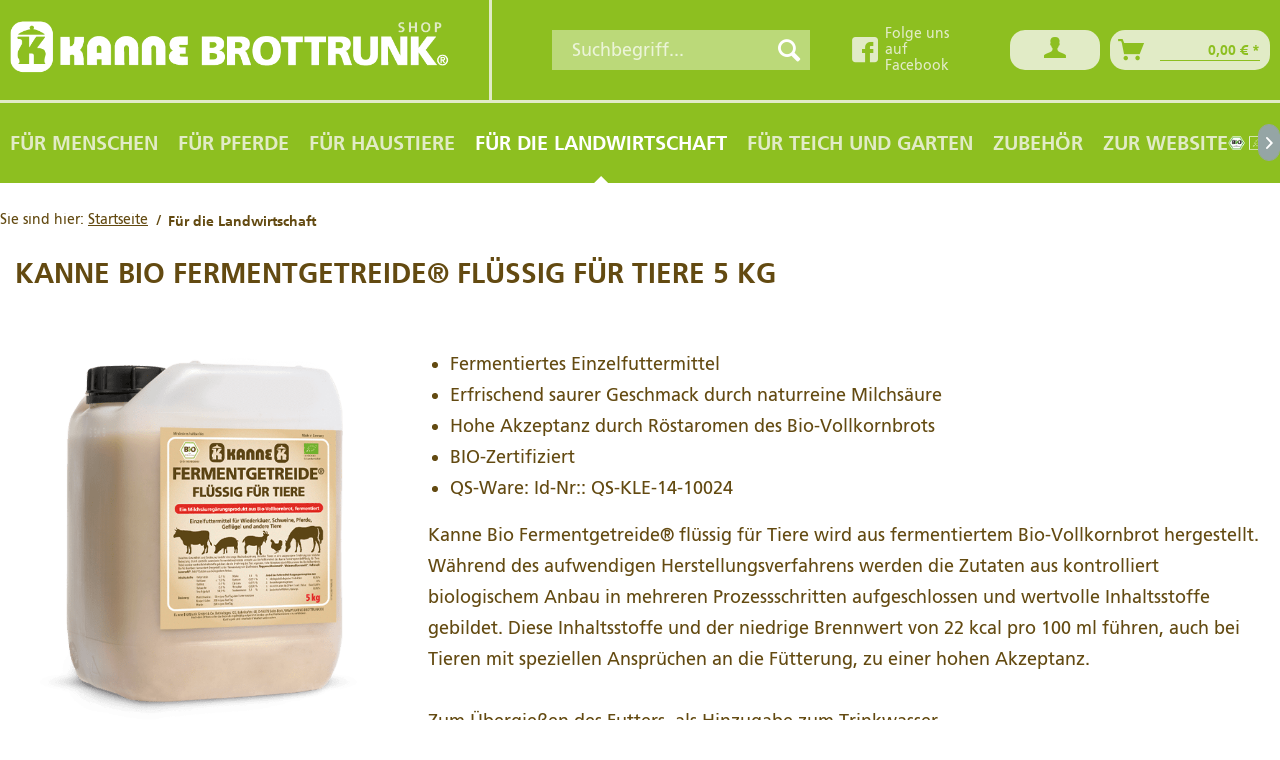

--- FILE ---
content_type: text/html; charset=UTF-8
request_url: https://www.kanne-brottrunk.de/de/shop/fuer-die-landwirtschaft/2805-kanne-bio-fermentgetreide-fluessig-fuer-tiere-5-kg
body_size: 19922
content:
<!DOCTYPE html> <html class="no-js" lang="de" itemscope="itemscope" itemtype="https://schema.org/WebPage"> <head> <script id="Cookiebot" src="https://consent.cookiebot.com/uc.js" data-cbid="32544da2-b28d-4042-8b2a-bc73f2bf11de" type="text/javascript" async></script> <meta charset="utf-8"><script>window.dataLayer = window.dataLayer || [];</script><script>window.dataLayer.push({"ecommerce":{"detail":{"actionField":{"list":"F\u00fcr die Landwirtschaft"},"products":[{"name":"Kanne Bio Fermentgetreide\u00ae fl\u00fcssig f\u00fcr Tiere 5 kg","id":"2805","price":"13.95","brand":"Kanne","category":"F\u00fcr die Landwirtschaft","variant":""}]},"currencyCode":"EUR"},"google_tag_params":{"ecomm_pagetype":"Produkt","ecomm_prodid":"2805"},"event":"prod_detail"});</script><!-- WbmTagManager -->
<script>
(function(w,d,s,l,i){w[l]=w[l]||[];w[l].push({'gtm.start':new Date().getTime(),event:'gtm.js'});var f=d.getElementsByTagName(s)[0],j=d.createElement(s),dl=l!='dataLayer'?'&l='+l:'';j.async=true;j.src='https://www.googletagmanager.com/gtm.js?id='+i+dl+'';f.parentNode.insertBefore(j,f);})(window,document,'script','dataLayer','GTM-MZST3C7');
</script>
<!-- End WbmTagManager --> <meta name="author" content="" /> <meta name="robots" content="index,follow " /> <meta name="revisit-after" content="15 days" /> <meta name="description" content="Das Kanne Bio Fermentgetreide® flüssig für Tiere wird aus fermentiertem Bio-Vollkornbrot hergestellt. Während des Fermentationsprozesses bilden sich Milchsäurebakterien und Vitamine, werden Mineralstoffe und Aminosäuren verfügbar gemacht. Ideal als Futterzusatz vom Küken bis zum Mast-Bullen zur probiotischen Bestand..." /> <meta property="og:type" content="product" /> <meta property="og:site_name" content="Kanne Brottrunk Shop" /> <meta property="og:url" content="https://www.kanne-brottrunk.de/de/shop/fuer-die-landwirtschaft/2805-kanne-bio-fermentgetreide-fluessig-fuer-tiere-5-kg" /> <meta property="og:title" content="Kanne Bio Fermentgetreide® flüssig für Tiere 5 kg" /> <meta property="og:description" content=" Fermentiertes Einzelfuttermittel Erfrischend saurer Geschmack durch naturreine Milchsäure Hohe Akzeptanz durch Röstaromen des Bio-Vollkornbrots BIO-Zertifiziert QS-Ware: Id-Nr:: QS-KLE-14-10024 Kanne Bio Fermentgetreide®..." /> <meta property="og:image" content="https://www.kanne-brottrunk.de/de/shop/media/image/6c/fa/69/Fermentgetreide-fl-Tiere-5kg-2022-07-600x600px-100.png" /> <meta name="twitter:card" content="product" /> <meta name="twitter:site" content="Kanne Brottrunk Shop" /> <meta name="twitter:title" content="Kanne Bio Fermentgetreide® flüssig für Tiere 5 kg" /> <meta name="twitter:description" content=" Fermentiertes Einzelfuttermittel Erfrischend saurer Geschmack durch naturreine Milchsäure Hohe Akzeptanz durch Röstaromen des Bio-Vollkornbrots BIO-Zertifiziert QS-Ware: Id-Nr:: QS-KLE-14-10024 Kanne Bio Fermentgetreide®..." /> <meta name="twitter:image" content="https://www.kanne-brottrunk.de/de/shop/media/image/6c/fa/69/Fermentgetreide-fl-Tiere-5kg-2022-07-600x600px-100.png" /> <meta property="product:brand" content="Kanne" /> <meta property="product:price" content="13,95" /> <meta property="product:product_link" content="https://www.kanne-brottrunk.de/de/shop/fuer-die-landwirtschaft/2805-kanne-bio-fermentgetreide-fluessig-fuer-tiere-5-kg" /> <meta itemprop="copyrightHolder" content="Kanne Brottrunk Shop" /> <meta itemprop="copyrightYear" content="2014" /> <meta itemprop="isFamilyFriendly" content="True" /> <meta itemprop="image" content="https://www.kanne-brottrunk.de/de/shop/media/image/b3/e7/47/kanne-brottrunk.png" /> <meta name="viewport" content="width=device-width, initial-scale=1.0"> <meta name="mobile-web-app-capable" content="yes"> <meta name="apple-mobile-web-app-title" content="Kanne Brottrunk Shop"> <meta name="apple-mobile-web-app-capable" content="yes"> <meta name="apple-mobile-web-app-status-bar-style" content="default"> <link rel="alternate" hreflang="x-default" href="https://www.kanne-brottrunk.de/de/shop/fuer-die-landwirtschaft/2805-kanne-bio-fermentgetreide-fluessig-fuer-tiere-5-kg" /> <link rel="alternate" hreflang="nl-NL" href="https://www.kanne-brottrunk.de/nl/shop/voor-de-landbouw/2805-kanne-bio-fermentgetreide-fluessig-fuer-tiere-5kg" /> <link rel="apple-touch-icon-precomposed" href="https://www.kanne-brottrunk.de/de/shop/media/image/4f/b5/56/kanne-brottrunk-signet.png"> <link rel="shortcut icon" href="https://www.kanne-brottrunk.de/de/shop/media/unknown/b9/f1/b6/kanne-brottrunk-signet-32.ico"> <meta name="msapplication-navbutton-color" content="#8dbf20" /> <meta name="application-name" content="Kanne Brottrunk Shop" /> <meta name="msapplication-starturl" content="https://www.kanne-brottrunk.de/de/shop/" /> <meta name="msapplication-window" content="width=1024;height=768" /> <meta name="msapplication-TileImage" content="https://www.kanne-brottrunk.de/de/shop/media/image/4f/b5/56/kanne-brottrunk-signet.png"> <meta name="msapplication-TileColor" content="#8dbf20"> <meta name="theme-color" content="#8dbf20" /> <link rel="canonical" href="https://www.kanne-brottrunk.de/de/produkte/fuer-die-landwirtschaft/fuer-rinder/"/> <title itemprop="name">Kanne Bio Fermentgetreide® flüssig für Tiere 5 kg </title> <link href="/de/shop/web/cache/1760948924_7062694253884c75a5d6fd755582734b.css" media="all" rel="stylesheet" type="text/css" /> <link href="https://fonts.googleapis.com/css?family=Roboto+Condensed:400,700|Roboto:400,700" rel="stylesheet"> <meta name="google-site-verification" content="L51LlHMTWTm-yJZGv8OWe3O5r-bnWIvV3vcc_OaPvmk" /> <meta name="google-site-verification" content="ErGtqWhfj7rYob9BQ2gNqi_rggpbLNKjViG9NMEMuuA" /> <meta name="google-site-verification" content="B4CHB9Iel2zfRJFqVRHlft7JHnbo_OgLUNSPF0SdD5s" /> <style> .stripe-element-card-number.panel--td, .stripe-element-card-cvc.panel--td, .stripe-element-card-expiry.panel--td { width: 100%; background-color: #f2f2f2; } </style> </head> <body class="is--ctl-detail is--act-index is--no-sidebar" ><!-- WbmTagManager (noscript) -->
<noscript><iframe src="https://www.googletagmanager.com/ns.html?id=GTM-MZST3C7"
            height="0" width="0" style="display:none;visibility:hidden"></iframe></noscript>
<!-- End WbmTagManager (noscript) --> <div class="page-wrap"> <noscript class="noscript-main"> <div class="alert is--warning"> <div class="alert--icon"> <i class="icon--element icon--warning"></i> </div> <div class="alert--content"> Um Kanne&#x20;Brottrunk&#x20;Shop in vollem Umfang nutzen zu k&ouml;nnen, empfehlen wir Ihnen Javascript in Ihrem Browser zu aktiveren. </div> </div> </noscript> <header class="header-main"> <div class="container header--navigation"> <div class="logo-main block-group" role="banner"> <div class="logo--shop block"> <a class="logo--link" href="https://www.kanne-brottrunk.de/de/shop/" title="Kanne Brottrunk Shop - zur Startseite wechseln"> <picture> <source srcset="https://www.kanne-brottrunk.de/de/shop/media/image/b3/e7/47/kanne-brottrunk.png" media="(min-width: 78.75em)"> <source srcset="https://www.kanne-brottrunk.de/de/shop/media/image/b3/e7/47/kanne-brottrunk.png" media="(min-width: 64em)"> <source srcset="https://www.kanne-brottrunk.de/de/shop/media/image/b3/e7/47/kanne-brottrunk.png" media="(min-width: 48em)"> <img srcset="https://www.kanne-brottrunk.de/de/shop/media/image/b3/e7/47/kanne-brottrunk.png" alt="Kanne Brottrunk Shop - zur Startseite wechseln" /> </picture> </a> </div> </div> <nav class="shop--navigation block-group"> <ul class="navigation--list block-group" role="menubar"> <li class="navigation--entry entry--menu-left" role="menuitem"> <a class="entry--link entry--trigger btn is--icon-left" href="#offcanvas--left" data-offcanvas="true" data-offCanvasSelector=".sidebar-main" aria-label="Menü"> <i class="icon--menu"></i> </a> </li> <li class="navigation--entry entry--logo"> <div class="logo--shop"> <a class="logo--link" href="https://www.kanne-brottrunk.de/de/shop/" title="Kanne Brottrunk Shop - zur Startseite wechseln"> <picture> <source srcset="https://www.kanne-brottrunk.de/de/shop/media/image/b3/e7/47/kanne-brottrunk.png" media="(min-width: 78.75em)"> <source srcset="https://www.kanne-brottrunk.de/de/shop/media/image/b3/e7/47/kanne-brottrunk.png" media="(min-width: 64em)"> <source srcset="https://www.kanne-brottrunk.de/de/shop/media/image/b3/e7/47/kanne-brottrunk.png" media="(min-width: 48em)"> <img srcset="https://www.kanne-brottrunk.de/de/shop/media/image/b3/e7/47/kanne-brottrunk.png" alt="Kanne Brottrunk Shop - zur Startseite wechseln" /> </picture> </a> </div> </li> <li class="navigation--entry entry--search" role="menuitem" data-search="true" aria-haspopup="true" data-minLength="3"> <a class="btn entry--link entry--trigger" href="#show-hide--search" title="Suche anzeigen / schließen" aria-label="Suche anzeigen / schließen"> <i class="icon--search"></i> <span class="search--display">Suchen</span> </a> <form action="/de/shop/search" method="get" class="main-search--form"> <input type="search" name="sSearch" aria-label="Suchbegriff..." class="main-search--field" autocomplete="off" autocapitalize="off" placeholder="Suchbegriff..." maxlength="30" /> <button type="submit" class="main-search--button" aria-label="Suchen"> <i class="icon--search"></i> <span class="main-search--text">Suchen</span> </button> <div class="form--ajax-loader">&nbsp;</div> </form> <div class="main-search--results"></div> </li>  <li class="navigation--entry entry--facebook" role="menuitem"> <a href="https://www.facebook.com/kannebrottrunk/" title="Folge uns auf Facebook" class="facebook--link" target="_blank" rel="nofollow noopener"> <i class="icon--facebook3"></i> <span class="facebook--link-text">Folge uns<br>auf Facebook</span> </a> </li> <li class="navigation--entry entry--account" role="menuitem" data-offcanvas="true" data-offCanvasSelector=".account--dropdown-navigation"> <a href="https://www.kanne-brottrunk.de/de/shop/account" title="Mein Konto" aria-label="Mein Konto" class="btn is--icon-left entry--link account--link"> <i class="icon--account"></i> </a> </li> <li class="navigation--entry entry--cart" role="menuitem"> <a class="btn is--icon-left cart--link" href="https://www.kanne-brottrunk.de/de/shop/checkout/cart" title="Warenkorb" aria-label="Warenkorb"> <span class="cart--display"> Warenkorb </span> <span class="badge is--primary is--minimal cart--quantity is--hidden">0</span> <i class="icon--basket"></i> <span class="cart--amount"> 0,00&nbsp;&euro; * </span> </a> <div class="ajax-loader">&nbsp;</div> </li>  </ul> </nav> <div class="container--ajax-cart" data-collapse-cart="true" data-displayMode="offcanvas"></div> </div> </header> <nav class="navigation-main"> <div class="container" data-menu-scroller="true" data-listSelector=".navigation--list.container" data-viewPortSelector=".navigation--list-wrapper"> <div class="navigation--list-wrapper"> <ul class="navigation--list container" role="menubar" itemscope="itemscope" itemtype="https://schema.org/SiteNavigationElement"> <li class="navigation--entry" role="menuitem"><a class="navigation--link" href="https://www.kanne-brottrunk.de/de/shop/fuer-menschen/" title="Für Menschen" aria-label="Für Menschen" itemprop="url"><span itemprop="name">Für Menschen</span></a></li><li class="navigation--entry" role="menuitem"><a class="navigation--link" href="https://www.kanne-brottrunk.de/de/shop/fuer-pferde/" title="Für Pferde" aria-label="Für Pferde" itemprop="url"><span itemprop="name">Für Pferde</span></a></li><li class="navigation--entry" role="menuitem"><a class="navigation--link" href="https://www.kanne-brottrunk.de/de/shop/fuer-haustiere/" title="Für Haustiere" aria-label="Für Haustiere" itemprop="url"><span itemprop="name">Für Haustiere</span></a></li><li class="navigation--entry is--active" role="menuitem"><a class="navigation--link is--active" href="https://www.kanne-brottrunk.de/de/shop/fuer-die-landwirtschaft/" title="Für die Landwirtschaft" aria-label="Für die Landwirtschaft" itemprop="url"><span itemprop="name">Für die Landwirtschaft</span></a></li><li class="navigation--entry" role="menuitem"><a class="navigation--link" href="https://www.kanne-brottrunk.de/de/shop/fuer-teich-und-garten/" title="Für Teich und Garten" aria-label="Für Teich und Garten" itemprop="url"><span itemprop="name">Für Teich und Garten</span></a></li><li class="navigation--entry" role="menuitem"><a class="navigation--link" href="https://www.kanne-brottrunk.de/de/shop/zubehoer/" title="Zubehör" aria-label="Zubehör" itemprop="url"><span itemprop="name">Zubehör</span></a></li><li class="navigation--entry" role="menuitem"><a class="navigation--link" href="/de/" title="Zur Website" aria-label="Zur Website" itemprop="url" target="_parent"><span itemprop="name">Zur Website</span></a></li> <li class="navigation--entry entry--organic" role="menuitem"> <img src="/de/shop/themes/Frontend/KanneBrottrunkPre/frontend/_public/src/img/bio-siegel.png" class="organic--icon"> </li> <li class="navigation--entry entry--language" role="menuitem"> <form method="post" class="languages--form"> <ul class="languages--list"> <li class="languages--item"> <label for="language_1" class="languages--label is--active"> <input type="radio" class="languages--radio" name="__shop" id="language_1" value="1" data-auto-submit="true" checked="checked"> DE </label> </li> <li class="languages--item"> <label for="language_3" class="languages--label"> <input type="radio" class="languages--radio" name="__shop" id="language_3" value="3" data-auto-submit="true" > NL </label> </li> </ul> <input type="hidden" name="__redirect" value="1"> </form> </li> </ul> </div> </div> </nav> <section class="content-main container block-group"> <nav class="content--breadcrumb block"> <ul class="breadcrumb--list" role="menu" itemscope itemtype="https://schema.org/BreadcrumbList"> <li itemprop="itemListElement" itemscope itemtype="http://schema.org/ListItem" class="breadcrumb--item"> <span class="breadcrumb--home-prefix">Sie sind hier: </span> <a href="https://www.kanne-brottrunk.de/de/shop/" title="Kanne Brottrunk Shop - " itemprop="item" class="breadcrumb--link is--home"> <span itemprop="name">Startseite</span> </a> <meta itemprop="position" content="1"/> </li> <li role="menuitem" class="breadcrumb--item is--current" itemprop="itemListElement" itemscope itemtype="http://schema.org/ListItem"> <a class="breadcrumb--link" href="https://www.kanne-brottrunk.de/de/shop/fuer-die-landwirtschaft/" title="Für die Landwirtschaft" itemprop="item"> <link itemprop="url" href="https://www.kanne-brottrunk.de/de/shop/fuer-die-landwirtschaft/" /> <span class="breadcrumb--title" itemprop="name">Für die Landwirtschaft</span> </a> <meta itemprop="position" content="0" /> </li> </ul> </nav> <div class="content-main--inner"> <aside class="sidebar-main off-canvas"> <div class="navigation--smartphone"> <ul class="navigation--list "> <li class="navigation--entry entry--close-off-canvas"> <a href="#close-categories-menu" title="Menü schließen" class="navigation--link"> Menü schließen <i class="icon--cross"></i> </a> </li> </ul> <div class="mobile--switches">  <form method="post" class="languages--form"> <ul class="languages--list"> <li class="languages--item"> <label for="language_1" class="languages--label is--active"> <input type="radio" class="languages--radio" name="__shop" id="language_1" value="1" data-auto-submit="true" checked="checked"> DE </label> </li> <li class="languages--item"> <label for="language_3" class="languages--label"> <input type="radio" class="languages--radio" name="__shop" id="language_3" value="3" data-auto-submit="true" > NL </label> </li> </ul> <input type="hidden" name="__redirect" value="1"> </form>  </div> </div> <div class="sidebar--categories-wrapper" data-subcategory-nav="true" data-mainCategoryId="3" data-categoryId="11" data-fetchUrl="/de/shop/widgets/listing/getCategory/categoryId/11"> <div class="categories--headline navigation--headline"> Kategorien </div> <div class="sidebar--categories-navigation"> <ul class="sidebar--navigation categories--navigation navigation--list is--drop-down is--level0 is--rounded" role="menu"> <li class="navigation--entry has--sub-children" role="menuitem"> <a class="navigation--link link--go-forward" href="https://www.kanne-brottrunk.de/de/shop/fuer-menschen/" data-categoryId="4" data-fetchUrl="/de/shop/widgets/listing/getCategory/categoryId/4" title="Für Menschen" > Für Menschen <span class="is--icon-right"> <i class="icon--arrow-right"></i> </span> </a> </li> <li class="navigation--entry" role="menuitem"> <a class="navigation--link" href="https://www.kanne-brottrunk.de/de/shop/fuer-pferde/" data-categoryId="13" data-fetchUrl="/de/shop/widgets/listing/getCategory/categoryId/13" title="Für Pferde" > Für Pferde </a> </li> <li class="navigation--entry" role="menuitem"> <a class="navigation--link" href="https://www.kanne-brottrunk.de/de/shop/fuer-haustiere/" data-categoryId="14" data-fetchUrl="/de/shop/widgets/listing/getCategory/categoryId/14" title="Für Haustiere" > Für Haustiere </a> </li> <li class="navigation--entry is--active" role="menuitem"> <a class="navigation--link is--active" href="https://www.kanne-brottrunk.de/de/shop/fuer-die-landwirtschaft/" data-categoryId="11" data-fetchUrl="/de/shop/widgets/listing/getCategory/categoryId/11" title="Für die Landwirtschaft" > Für die Landwirtschaft </a> </li> <li class="navigation--entry" role="menuitem"> <a class="navigation--link" href="https://www.kanne-brottrunk.de/de/shop/fuer-teich-und-garten/" data-categoryId="15" data-fetchUrl="/de/shop/widgets/listing/getCategory/categoryId/15" title="Für Teich und Garten" > Für Teich und Garten </a> </li> <li class="navigation--entry" role="menuitem"> <a class="navigation--link" href="https://www.kanne-brottrunk.de/de/shop/zubehoer/" data-categoryId="21" data-fetchUrl="/de/shop/widgets/listing/getCategory/categoryId/21" title="Zubehör" > Zubehör </a> </li> <li class="navigation--entry" role="menuitem"> <a class="navigation--link" href="/de/" data-categoryId="16" data-fetchUrl="/de/shop/widgets/listing/getCategory/categoryId/16" title="Zur Website" target="_parent"> Zur Website </a> </li> </ul> </div> <div class="shop-sites--container is--rounded"> <div class="shop-sites--headline navigation--headline"> Informationen </div> <ul class="shop-sites--navigation sidebar--navigation navigation--list is--drop-down is--level0" role="menu"> <li class="navigation--entry" role="menuitem"> <a class="navigation--link" href="javascript:CookieConsent.renew();" title="Cookie-Einstellungen" data-categoryId="46" data-fetchUrl="/de/shop/widgets/listing/getCustomPage/pageId/46" > Cookie-Einstellungen </a> </li> <li class="navigation--entry" role="menuitem"> <a class="navigation--link" href="https://www.kanne-brottrunk.de/de/shop/impressum" title="Impressum" data-categoryId="3" data-fetchUrl="/de/shop/widgets/listing/getCustomPage/pageId/3" > Impressum </a> </li> <li class="navigation--entry" role="menuitem"> <a class="navigation--link" href="https://www.kanne-brottrunk.de/de/shop/datenschutzhinweis" title="Datenschutzhinweis" data-categoryId="7" data-fetchUrl="/de/shop/widgets/listing/getCustomPage/pageId/7" > Datenschutzhinweis </a> </li> <li class="navigation--entry" role="menuitem"> <a class="navigation--link" href="https://www.kanne-brottrunk.de/de/kontakt/" title="Kontakt" data-categoryId="1" data-fetchUrl="/de/shop/widgets/listing/getCustomPage/pageId/1" target="_parent"> Kontakt </a> </li> <li class="navigation--entry" role="menuitem"> <a class="navigation--link" href="https://www.kanne-brottrunk.de/de/shop/widerrufsrecht" title="Widerrufsrecht" data-categoryId="8" data-fetchUrl="/de/shop/widgets/listing/getCustomPage/pageId/8" > Widerrufsrecht </a> </li> <li class="navigation--entry" role="menuitem"> <a class="navigation--link" href="https://www.kanne-brottrunk.de/de/shop/allgemeine-geschaeftsbedingungen" title="Allgemeine Geschäftsbedingungen" data-categoryId="4" data-fetchUrl="/de/shop/widgets/listing/getCustomPage/pageId/4" > Allgemeine Geschäftsbedingungen </a> </li> <li class="navigation--entry" role="menuitem"> <a class="navigation--link" href="https://www.kanne-brottrunk.de/de/shop/versand" title="Versand" data-categoryId="6" data-fetchUrl="/de/shop/widgets/listing/getCustomPage/pageId/6" > Versand </a> </li> </ul> </div> </div> </aside> <div class="content--wrapper"> <div class="content product--details" itemscope itemtype="https://schema.org/Product" data-ajax-wishlist="true" data-compare-ajax="true" data-ajax-variants-container="true"> <header class="product--header"> <div class="product--info"> <h1 class="product--title" itemprop="name"> Kanne Bio Fermentgetreide® flüssig für Tiere 5 kg </h1> <meta itemprop="gtin13" content="4003488000377"/> </div> </header> <div class="product--detail-upper block-group"> <div class="product--image-container image-slider" data-image-slider="true" data-image-gallery="true" data-maxZoom="0" data-thumbnails=".image--thumbnails" > <div class="image-slider--container no--thumbnails"> <div class="image-slider--slide"> <div class="image--box image-slider--item"> <span class="image--element" data-img-large="https://www.kanne-brottrunk.de/de/shop/media/image/e8/79/2e/Fermentgetreide-fl-Tiere-5kg-2022-07-600x600px-100_1280x1280.png" data-img-small="https://www.kanne-brottrunk.de/de/shop/media/image/38/79/17/Fermentgetreide-fl-Tiere-5kg-2022-07-600x600px-100_300x300.png" data-img-original="https://www.kanne-brottrunk.de/de/shop/media/image/6c/fa/69/Fermentgetreide-fl-Tiere-5kg-2022-07-600x600px-100.png" data-alt="Kanne Bio Fermentgetreide® flüssig für Tiere 5 kg"> <span class="image--media"> <img srcset="https://www.kanne-brottrunk.de/de/shop/media/image/2e/g0/86/Fermentgetreide-fl-Tiere-5kg-2022-07-600x600px-100_600x600.png, https://www.kanne-brottrunk.de/de/shop/media/image/55/51/68/Fermentgetreide-fl-Tiere-5kg-2022-07-600x600px-100_600x600@2x.png 2x" src="https://www.kanne-brottrunk.de/de/shop/media/image/2e/g0/86/Fermentgetreide-fl-Tiere-5kg-2022-07-600x600px-100_600x600.png" alt="Kanne Bio Fermentgetreide® flüssig für Tiere 5 kg" itemprop="image" /> </span> </span> </div> </div> </div> </div> <div class="product--buybox block"> <div class="is--hidden" itemprop="brand" itemtype="https://schema.org/Brand" itemscope> <meta itemprop="name" content="Kanne" /> </div> <meta itemprop="weight" content="5.5 kg"/> <div class="product--description" itemprop="description"> <div class="wysiwyg"> <ul> <li>Fermentiertes Einzelfuttermittel</li> <li>Erfrischend saurer Geschmack durch naturreine Milchsäure</li> <li>Hohe Akzeptanz durch Röstaromen des Bio-Vollkornbrots</li> <li>BIO-Zertifiziert</li> <li>QS-Ware: Id-Nr:: QS-KLE-14-10024</li> </ul> <p>Kanne Bio Fermentgetreide® flüssig für Tiere wird aus fermentiertem Bio-Vollkornbrot hergestellt. Während des aufwendigen Herstellungsverfahrens werden die Zutaten aus kontrolliert biologischem Anbau in mehreren Prozessschritten aufgeschlossen und wertvolle Inhaltsstoffe gebildet. Diese Inhaltsstoffe und der niedrige Brennwert von 22 kcal pro 100 ml führen, auch bei Tieren mit speziellen Ansprüchen an die Fütterung, zu einer hohen Akzeptanz.<br><br>Zum Übergießen des Futters, als Hinzugabe zum Trinkwasser.</p> <p>DE-ÖKO-003</p> <p><strong>Für den größeren Bedarf sind auch andere Gebinde erhältlich:<br>25 kg Kanister im Shop und auf Anfrage&nbsp;</strong><strong>600 kg IBC und 1.000 kg IBC.</strong></p> </div> </div> <div itemprop="offers" itemscope itemtype="http://schema.org/Offer" class="buybox--inner"> <div class="product--configurator"> </div> <div class="product--data-wrapper"> <div class="product--data"> <meta itemprop="priceCurrency" content="EUR"/> <meta itemprop="url" content="https://www.kanne-brottrunk.de/de/shop/fuer-die-landwirtschaft/2805-kanne-bio-fermentgetreide-fluessig-fuer-tiere-5-kg"/> <div class="product--price price--default"> <span class="price--content content--default"> <meta itemprop="price" content="13.95"> 13,95&nbsp;&euro; * </span> </div> <div class='product--price price--unit'> <span class="price--label label--purchase-unit"> Inhalt: </span> 5,00 Kilogramm (2,79&nbsp;&euro; * / 1 Kilogramm) </div> <div class="product--tax" data-content="" data-modalbox="true" data-targetSelector="a" data-mode="ajax"> inkl. MwSt. <a title="Versandkosten" href="https://www.kanne-brottrunk.de/de/shop/versand" style="text-decoration:underline">zzgl. Versandkosten</a> </div> <div class="product--delivery"> <link itemprop="availability" href="https://schema.org/InStock" /> <p class="delivery--information"> <span class="delivery--text delivery--text-available"> <i class="delivery--status-icon delivery--status-available"></i> Sofort versandfertig, Lieferzeit ca. 3-10 Werktage </span> </p> </div> </div> <span itemprop="sku" content="2805"></span> <span itemprop="url" content="https://www.kanne-brottrunk.de/de/shop/fuer-die-landwirtschaft/2805-kanne-bio-fermentgetreide-fluessig-fuer-tiere-5-kg"></span> <span itemprop="availability" href="http://schema.org/InStock"></span> <form name="sAddToBasket" method="post" action="https://www.kanne-brottrunk.de/de/shop/checkout/addArticle" class="buybox--form" data-add-article="true" data-eventName="submit" data-showModal="false" data-addArticleUrl="https://www.kanne-brottrunk.de/de/shop/checkout/ajaxAddArticleCart"> <input type="hidden" name="sActionIdentifier" value=""/> <input type="hidden" name="sAddAccessories" id="sAddAccessories" value=""/> <input type="hidden" name="sAdd" value="2805"/> <div class="buybox--button-container block-group"> <div class="buybox--quantity"> <div class="select-field"> <select id="sQuantity" name="sQuantity" class="quantity--select"> <option value="1">1</option> <option value="2">2</option> <option value="3">3</option> <option value="4">4</option> <option value="5">5</option> <option value="6">6</option> <option value="7">7</option> <option value="8">8</option> <option value="9">9</option> <option value="10">10</option> <option value="11">11</option> <option value="12">12</option> <option value="13">13</option> <option value="14">14</option> <option value="15">15</option> <option value="16">16</option> <option value="17">17</option> <option value="18">18</option> <option value="19">19</option> <option value="20">20</option> <option value="21">21</option> <option value="22">22</option> <option value="23">23</option> <option value="24">24</option> <option value="25">25</option> <option value="26">26</option> <option value="27">27</option> <option value="28">28</option> <option value="29">29</option> <option value="30">30</option> <option value="31">31</option> <option value="32">32</option> <option value="33">33</option> <option value="34">34</option> <option value="35">35</option> <option value="36">36</option> <option value="37">37</option> <option value="38">38</option> <option value="39">39</option> <option value="40">40</option> <option value="41">41</option> <option value="42">42</option> <option value="43">43</option> <option value="44">44</option> <option value="45">45</option> <option value="46">46</option> <option value="47">47</option> <option value="48">48</option> <option value="49">49</option> <option value="50">50</option> <option value="51">51</option> <option value="52">52</option> <option value="53">53</option> <option value="54">54</option> <option value="55">55</option> <option value="56">56</option> <option value="57">57</option> <option value="58">58</option> <option value="59">59</option> <option value="60">60</option> <option value="61">61</option> <option value="62">62</option> <option value="63">63</option> <option value="64">64</option> <option value="65">65</option> <option value="66">66</option> <option value="67">67</option> <option value="68">68</option> <option value="69">69</option> <option value="70">70</option> <option value="71">71</option> <option value="72">72</option> <option value="73">73</option> <option value="74">74</option> <option value="75">75</option> <option value="76">76</option> <option value="77">77</option> <option value="78">78</option> <option value="79">79</option> <option value="80">80</option> <option value="81">81</option> <option value="82">82</option> <option value="83">83</option> <option value="84">84</option> <option value="85">85</option> <option value="86">86</option> <option value="87">87</option> <option value="88">88</option> <option value="89">89</option> <option value="90">90</option> <option value="91">91</option> <option value="92">92</option> <option value="93">93</option> <option value="94">94</option> <option value="95">95</option> <option value="96">96</option> <option value="97">97</option> <option value="98">98</option> <option value="99">99</option> <option value="100">100</option> </select> </div> </div> <button class="buybox--button btn is--primary is--center is--large" name="In den Warenkorb"> <span class="buy-btn--cart-add">In den</span> <span class="buy-btn--cart-text">Warenkorb</span> </button> </div> </form> </div> </div> <meta itemprop="productID" content="35"/> <span class="entry--content is--hidden" itemprop="sku">2805</span> </div> </div> <div class="accordion--wrapper" data-accordion="true"> <div class="accordion--list"> <div class="accordion--item is--closed"> <a href="#" class="accordion--action accordion--head"> <span class="accordion--title"> <span class="accordion--title-label">Fütterungsempfehlung</span> </span> <span href="#" class="accordion--toggle"> <span class="accordion--toggle-icon icon--arrow-down"></span> </span> </a> <div class="accordion--text"> <div class="accordion--text-inner"> <div class="wysiwyg"><p>Dem Futter so zugeben, dass das Produkt folgenden Anteil an&nbsp;<strong>der täglichen Gesamtration des Tiers</strong>&nbsp;ausmacht:</p> <p>Hühner: 2,0%</p> <p>Puten: 2,0%</p> <p>Rinder: Kälber und Aufzucht 4%, laktierende Kühe und Bullen 1,0%, Trockensteher 0,5%</p> <p>Schweine: Sauen, Ferkel und Aufzucht 4,0%, Mastschweine 2,5%</p> <p>Pferde: 1,5%</p></div> </div> </div> </div> <div class="accordion--item is--closed"> <a href="#" class="accordion--action accordion--head"> <span class="accordion--title"> <span class="accordion--title-label">Herstellung</span> </span> <span href="#" class="accordion--toggle"> <span class="accordion--toggle-icon icon--arrow-down"></span> </span> </a> <div class="accordion--text"> <div class="accordion--text-inner"> <div class="wysiwyg"><p>Unter Verwendung von Quellwasser, Roggenvollkornmehl*, Weizenvollkornmehl*, Hafervollkornmehl*, Salz</p> <p>*Zutaten aus biologischem Anbau</p> <p>DE-ÖKO-003</p> <div id="gtx-trans">&nbsp;</div></div> </div> </div> </div> <div class="accordion--item is--closed"> <a href="#" class="accordion--action accordion--head"> <span class="accordion--title"> <span class="accordion--title-label">Inhaltsstoffe</span> </span> <span href="#" class="accordion--toggle"> <span class="accordion--toggle-icon icon--arrow-down"></span> </span> </a> <div class="accordion--text"> <div class="accordion--text-inner"> <div class="wysiwyg"><p>100 g Kanne Bio Fermentgetreide® flüssig für Tiere enthalten durchschnittlich:</p> <p><dl class="list--nutritional"><dt>Feuchtgehalt</dt><dd>94,9 %</dd><dt>Rohasche</dt><dd>0,25 %</dd><dt>Rohprotein</dt><dd>0,7 %</dd><dt>Rohfett</dt><dd>0,1 %</dd><dt>Rohfaser&nbsp;</dt><dd>0 %</dd><dt>Trockenmasse</dt><dd>5,1 %</dd><dt>Stärke</dt><dd>1,9 %</dd><dt>Natrium</dt><dd>0,051 %</dd><dt>Calcium</dt><dd>0,015 %</dd><dt>Phosphor</dt><dd>0,020 %</dd></dl></p></div> </div> </div> </div> <div class="accordion--item is--closed"> <a href="#" class="accordion--action accordion--head"> <span class="accordion--title"> <span class="accordion--title-label">Zusätzliche Informationen</span> </span> <span href="#" class="accordion--toggle"> <span class="accordion--toggle-icon icon--arrow-down"></span> </span> </a> <div class="accordion--text"> <div class="accordion--text-inner"> <div class="wysiwyg"><p>Mindesthaltbarkeit: 2 Jahre</p> <div id="gtx-trans">&nbsp;</div></div> </div> </div> </div> </div> </div> <div class="tab-menu--cross-selling"> <div class="tab--navigation"> <a href="#content--related-products" title="Dazu passende Artikel" class="tab--link"> Dazu passende Artikel <span class="product--rating-count-wrapper"> <span class="product--rating-count">3</span> </span> </a> <a href="#content--similar-products" title="Ähnliche Artikel" class="tab--link">Ähnliche Artikel</a> <a href="#content--also-bought" title="Kunden kauften auch" class="tab--link">Kunden kauften auch</a> <a href="#content--customer-viewed" title="Kunden haben sich ebenfalls angesehen" class="tab--link">Kunden haben sich ebenfalls angesehen</a> </div> <div class="tab--container-list"> <div class="tab--container" data-tab-id="related"> <div class="tab--header"> <a href="#" class="tab--title" title="Dazu passende Artikel"> Dazu passende Artikel <span class="product--rating-count-wrapper"> <span class="product--rating-count">3</span> </span> </a> </div> <div class="tab--content content--related"> <div class="related--content"> <div class="product-slider " data-initOnEvent="onShowContent-related" data-product-slider="true"> <div class="product-slider--container"> <div class="product-slider--item"> <div class="product--box box--slider" data-page-index="" data-ordernumber="17426" > <div class="box--content is--rounded"> <div class="product--badges"> </div> <div class="product--row"> <a href="https://www.kanne-brottrunk.de/de/shop/zubehoer/17426-dosierpumpe-kanister-5-kg" title="Dosierpumpe Kanister 5 kg" class="product--image" > <span class="image--element"> <span class="image--media"> <img srcset="https://www.kanne-brottrunk.de/de/shop/media/image/f2/26/0f/_DSC0315_600x600.jpg, https://www.kanne-brottrunk.de/de/shop/media/image/86/6d/d3/_DSC0315_600x600@2x.jpg 2x" alt="Dosierpumpe Kanister 5 kg" data-extension="jpg" title="Dosierpumpe Kanister 5 kg" /> </span> </span> </a> <div class="product--content"> <a href="https://www.kanne-brottrunk.de/de/shop/zubehoer/17426-dosierpumpe-kanister-5-kg" class="product--title" title="Dosierpumpe Kanister 5 kg"> Dosierpumpe Kanister 5 kg </a> <div class="product--description"> Mithilfe der Dosierpumpe lassen sich unsere 5 kg Kanister gut dosieren. Ein Pumphub fördert ca. 30 ml. Gewindeinnendurchmesser: ca. 50 mm Gewindeaußendurchmesser: ca. 54,8 mm </div> </div> </div> </div> </div> </div> <div class="product-slider--item"> <div class="product--box box--slider" data-page-index="" data-ordernumber="17427" > <div class="box--content is--rounded"> <div class="product--badges"> </div> <div class="product--row"> <a href="https://www.kanne-brottrunk.de/de/shop/zubehoer/17427-auslaufhahn-kanister-5-kg" title="Auslaufhahn Kanister 5 kg" class="product--image" > <span class="image--element"> <span class="image--media"> <img srcset="https://www.kanne-brottrunk.de/de/shop/media/image/68/44/4d/_DSC0285_600x600.jpg, https://www.kanne-brottrunk.de/de/shop/media/image/61/32/df/_DSC0285_600x600@2x.jpg 2x" alt="Auslaufhahn Kanister 5 kg" data-extension="jpg" title="Auslaufhahn Kanister 5 kg" /> </span> </span> </a> <div class="product--content"> <a href="https://www.kanne-brottrunk.de/de/shop/zubehoer/17427-auslaufhahn-kanister-5-kg" class="product--title" title="Auslaufhahn Kanister 5 kg"> Auslaufhahn Kanister 5 kg </a> <div class="product--description"> Mit diesem Auslaufhahn mit Absperrfunktion lassen sich unsere 5 kg Kanister problemlos und sicher Ab- oder Umfüllen. Gewindeinnendurchmesser: ca. 50 mm Gewindeaußendurchmesser: ca. 54,8 mm </div> </div> </div> </div> </div> </div> <div class="product-slider--item"> <div class="product--box box--slider" data-page-index="" data-ordernumber="17337" > <div class="box--content is--rounded"> <div class="product--badges"> </div> <div class="product--row"> <a href="https://www.kanne-brottrunk.de/de/shop/zubehoer/17337-kanisterschluessel-5kg" title="Kanisterschlüssel 5kg" class="product--image" > <span class="image--element"> <span class="image--media"> <img srcset="https://www.kanne-brottrunk.de/de/shop/media/image/aa/c3/11/Fermentgetreide_Eimer_7kg9qc7jkzjDGG6j_600x600.jpg, https://www.kanne-brottrunk.de/de/shop/media/image/b1/82/5e/Fermentgetreide_Eimer_7kg9qc7jkzjDGG6j_600x600@2x.jpg 2x" alt="Kanisterschlüssel 5kg" data-extension="jpg" title="Kanisterschlüssel 5kg" /> </span> </span> </a> <div class="product--content"> <a href="https://www.kanne-brottrunk.de/de/shop/zubehoer/17337-kanisterschluessel-5kg" class="product--title" title="Kanisterschlüssel 5kg"> Kanisterschlüssel 5kg </a> <div class="product--description"> Mithilfe dieses Kanisterschlüssels lassen sich unsere 5 kg Kanister problemlos und leicht Öffnen. Mit diesem Schlüssel steht Ihnen ein praktisches Hilfsmittel zur Verfügung. </div> </div> </div> </div> </div> </div> </div> </div> </div> </div> </div> <div class="tab--container" data-tab-id="similar"> <div class="tab--header"> <a href="#" class="tab--title" title="Ähnliche Artikel">Ähnliche Artikel</a> </div> <div class="tab--content content--similar"> <div class="similar--content"> <div class="product-slider " data-initOnEvent="onShowContent-similar" data-product-slider="true"> <div class="product-slider--container"> <div class="product-slider--item"> <div class="product--box box--slider" data-page-index="" data-ordernumber="2825" > <div class="box--content is--rounded"> <div class="product--badges"> </div> <div class="product--row"> <a href="https://www.kanne-brottrunk.de/de/shop/fuer-die-landwirtschaft/2825-kanne-bio-fermentgetreide-fluessig-fuer-tiere-25-kg" title="Kanne Bio Fermentgetreide® flüssig für Tiere 25 kg" class="product--image" > <span class="image--element"> <span class="image--media"> <img srcset="https://www.kanne-brottrunk.de/de/shop/media/image/00/38/13/Fermentgetreide-fl-Tiere-25kg-2022-07-600x600px-101Tmc3wyy8IUuLj_600x600.png, https://www.kanne-brottrunk.de/de/shop/media/image/16/d1/4b/Fermentgetreide-fl-Tiere-25kg-2022-07-600x600px-101Tmc3wyy8IUuLj_600x600@2x.png 2x" alt="Kanne Bio Fermentgetreide® flüssig für Tiere 25 kg" data-extension="png" title="Kanne Bio Fermentgetreide® flüssig für Tiere 25 kg" /> </span> </span> </a> <div class="product--content"> <a href="https://www.kanne-brottrunk.de/de/shop/fuer-die-landwirtschaft/2825-kanne-bio-fermentgetreide-fluessig-fuer-tiere-25-kg" class="product--title" title="Kanne Bio Fermentgetreide® flüssig für Tiere 25 kg"> Kanne Bio Fermentgetreide® flüssig für Tiere 25 kg </a> <div class="product--description"> Fermentiertes Einzelfuttermittel Erfrischend saurer Geschmack durch naturreine Milchsäure Hohe Akzeptanz durch Röstaromen des Bio-Vollkornbrots BIO-Zertifiziert QS-Ware: Id-Nr:: QS-KLE-14-10024 Kanne Bio Fermentgetreide®... </div> </div> </div> </div> </div> </div> </div> </div> </div> </div> </div> <div class="tab--container" data-tab-id="alsobought"> <div class="tab--header"> <a href="#" class="tab--title" title="Kunden kauften auch">Kunden kauften auch</a> </div> <div class="tab--content content--also-bought"> <div class="bought--content"> <div class="product-slider " data-initOnEvent="onShowContent-alsobought" data-product-slider="true"> <div class="product-slider--container"> <div class="product-slider--item"> <div class="product--box box--slider" data-page-index="" data-ordernumber="3201" > <div class="box--content is--rounded"> <div class="product--badges"> </div> <div class="product--row"> <a href="https://www.kanne-brottrunk.de/de/shop/fuer-pferde/3201-kanne-energiebarren-1-kg" title="Kanne Energiebarren® 1 kg" class="product--image" > <span class="image--element"> <span class="image--media"> <img srcset="https://www.kanne-brottrunk.de/de/shop/media/image/0d/92/a3/Ferment-Energiebarren-1kg-vorne_600x600.png, https://www.kanne-brottrunk.de/de/shop/media/image/e8/ac/19/Ferment-Energiebarren-1kg-vorne_600x600@2x.png 2x" alt="Kanne Energiebarren® 1 kg" data-extension="png" title="Kanne Energiebarren® 1 kg" /> </span> </span> </a> <div class="product--content"> <a href="https://www.kanne-brottrunk.de/de/shop/fuer-pferde/3201-kanne-energiebarren-1-kg" class="product--title" title="Kanne Energiebarren® 1 kg"> Kanne Energiebarren® 1 kg </a> <div class="product--description"> Energiehaltiges Ergänzungsfuttermittel Knusprig mit leckerem Geschmack Hohe Akzeptanz durch Röstaromen des Bio-Vollkornbrots Ein besonderer energiereicher Leckerbissen als Belohnung für Ihr Tier sind die Kanne Energiebarren®.... </div> </div> </div> </div> </div> </div> <div class="product-slider--item"> <div class="product--box box--slider" data-page-index="" data-ordernumber="1016" > <div class="box--content is--rounded"> <div class="product--badges"> </div> <div class="product--row"> <a href="https://www.kanne-brottrunk.de/de/shop/fuer-menschen/brottrunk/1016-original-kanne-bio-brottrunk-16-x-0-75-l" title="Original Kanne Bio Brottrunk® 16 x 0,75 l" class="product--image" > <span class="image--element"> <span class="image--media"> <img srcset="https://www.kanne-brottrunk.de/de/shop/media/image/6c/29/d5/Brottrunk-16-Flaschen_600x600.png, https://www.kanne-brottrunk.de/de/shop/media/image/37/c5/07/Brottrunk-16-Flaschen_600x600@2x.png 2x" alt="Original Kanne Bio Brottrunk® 16 x 0,75 l" data-extension="png" title="Original Kanne Bio Brottrunk® 16 x 0,75 l" /> </span> </span> </a> <div class="product--content"> <a href="https://www.kanne-brottrunk.de/de/shop/fuer-menschen/brottrunk/1016-original-kanne-bio-brottrunk-16-x-0-75-l" class="product--title" title="Original Kanne Bio Brottrunk® 16 x 0,75 l"> Original Kanne Bio Brottrunk® 16 x 0,75 l </a> <div class="product--description"> Karton mit 16 Flaschen à 0,75 l lebende Milchsäurebakterien Vitamin B12 laktosefrei natürlich BIO und vegan Original Kanne Bio Brottrunk® - seit über 35 Jahren nach dem Originalrezept hergestellt! Aus Bio Getreide,... </div> </div> </div> </div> </div> </div> <div class="product-slider--item"> <div class="product--box box--slider" data-page-index="" data-ordernumber="2703" > <div class="box--content is--rounded"> <div class="product--badges"> </div> <div class="product--row"> <a href="https://www.kanne-brottrunk.de/de/shop/fuer-die-landwirtschaft/2703-kanne-bio-fermentgetreide-fuer-tiere-2-kg" title="Kanne Bio Fermentgetreide® für Tiere 2 kg" class="product--image" > <span class="image--element"> <span class="image--media"> <img srcset="https://www.kanne-brottrunk.de/de/shop/media/image/b0/01/f8/Kanne-Brottrunk-Fermentgetreide-2kg-05_600x600.jpg, https://www.kanne-brottrunk.de/de/shop/media/image/08/af/61/Kanne-Brottrunk-Fermentgetreide-2kg-05_600x600@2x.jpg 2x" alt="Kanne Bio Fermentgetreide® für Tiere 2 kg" data-extension="jpg" title="Kanne Bio Fermentgetreide® für Tiere 2 kg" /> </span> </span> </a> <div class="product--content"> <a href="https://www.kanne-brottrunk.de/de/shop/fuer-die-landwirtschaft/2703-kanne-bio-fermentgetreide-fuer-tiere-2-kg" class="product--title" title="Kanne Bio Fermentgetreide® für Tiere 2 kg"> Kanne Bio Fermentgetreide® für Tiere 2 kg </a> <div class="product--description"> Fermentiertes Einzelfuttermittel mit Ballaststoffen Enthält Vitamine, Enzyme, Mineralstoffe und Aminosäuren Hohe Akzeptanz durch Röstaromen des Bio-Vollkornbrots BIO-Zertifiziert QS-Ware: Id-Nr:: QS-KLE-14-10024 Ein... </div> </div> </div> </div> </div> </div> <div class="product-slider--item"> <div class="product--box box--slider" data-page-index="" data-ordernumber="17426" > <div class="box--content is--rounded"> <div class="product--badges"> </div> <div class="product--row"> <a href="https://www.kanne-brottrunk.de/de/shop/zubehoer/17426-dosierpumpe-kanister-5-kg" title="Dosierpumpe Kanister 5 kg" class="product--image" > <span class="image--element"> <span class="image--media"> <img srcset="https://www.kanne-brottrunk.de/de/shop/media/image/f2/26/0f/_DSC0315_600x600.jpg, https://www.kanne-brottrunk.de/de/shop/media/image/86/6d/d3/_DSC0315_600x600@2x.jpg 2x" alt="Dosierpumpe Kanister 5 kg" data-extension="jpg" title="Dosierpumpe Kanister 5 kg" /> </span> </span> </a> <div class="product--content"> <a href="https://www.kanne-brottrunk.de/de/shop/zubehoer/17426-dosierpumpe-kanister-5-kg" class="product--title" title="Dosierpumpe Kanister 5 kg"> Dosierpumpe Kanister 5 kg </a> <div class="product--description"> Mithilfe der Dosierpumpe lassen sich unsere 5 kg Kanister gut dosieren. Ein Pumphub fördert ca. 30 ml. Gewindeinnendurchmesser: ca. 50 mm Gewindeaußendurchmesser: ca. 54,8 mm </div> </div> </div> </div> </div> </div> <div class="product-slider--item"> <div class="product--box box--slider" data-page-index="" data-ordernumber="3305" > <div class="box--content is--rounded"> <div class="product--badges"> </div> <div class="product--row"> <a href="https://www.kanne-brottrunk.de/de/shop/fuer-die-landwirtschaft/3305-original-kanne-bio-brottrunk-fuer-tiere-5kg" title="Original Kanne Bio Brottrunk® für Tiere 5kg" class="product--image" > <span class="image--element"> <span class="image--media"> <img srcset="https://www.kanne-brottrunk.de/de/shop/media/image/68/ce/b3/Brottrunk-f-Tiere-ohne-siegel-5kg-2022-07-600x600pxv100_600x600.png, https://www.kanne-brottrunk.de/de/shop/media/image/a7/0b/3a/Brottrunk-f-Tiere-ohne-siegel-5kg-2022-07-600x600pxv100_600x600@2x.png 2x" alt="Original Kanne Bio Brottrunk® für Tiere 5kg" data-extension="png" title="Original Kanne Bio Brottrunk® für Tiere 5kg" /> </span> </span> </a> <div class="product--content"> <a href="https://www.kanne-brottrunk.de/de/shop/fuer-die-landwirtschaft/3305-original-kanne-bio-brottrunk-fuer-tiere-5kg" class="product--title" title="Original Kanne Bio Brottrunk® für Tiere 5kg"> Original Kanne Bio Brottrunk® für Tiere 5kg </a> <div class="product--description"> Fermentiertes Einzelfuttermittel Erfrischend saurer Geschmack durch naturreine Milchsäure Hohe Akzeptanz durch Röstaromen des Bio-Vollkornbrots BIO-Zertifiziert QS-Ware: Id-Nr:: QS-KLE-14-10024 Kanne Bio Brottrunk® für... </div> </div> </div> </div> </div> </div> <div class="product-slider--item"> <div class="product--box box--slider" data-page-index="" data-ordernumber="3205" > <div class="box--content is--rounded"> <div class="product--badges"> </div> <div class="product--row"> <a href="https://www.kanne-brottrunk.de/de/shop/fuer-pferde/3205-kanne-energiebarren-5-kg" title="Kanne Energiebarren® 5 kg" class="product--image" > <span class="image--element"> <span class="image--media"> <img srcset="https://www.kanne-brottrunk.de/de/shop/media/image/b3/9b/75/Kanne-Brottrunk-Energiebarren-5kg-01_600x600.jpg, https://www.kanne-brottrunk.de/de/shop/media/image/fd/97/d9/Kanne-Brottrunk-Energiebarren-5kg-01_600x600@2x.jpg 2x" alt="Kanne Energiebarren® 5 kg" data-extension="jpg" title="Kanne Energiebarren® 5 kg" /> </span> </span> </a> <div class="product--content"> <a href="https://www.kanne-brottrunk.de/de/shop/fuer-pferde/3205-kanne-energiebarren-5-kg" class="product--title" title="Kanne Energiebarren® 5 kg"> Kanne Energiebarren® 5 kg </a> <div class="product--description"> Energiehaltiges Ergänzungsfuttermittel Knusprig mit leckerem Geschmack Hohe Akzeptanz durch Röstaromen des Bio-Vollkornbrots Ein besonderer energiereicher Leckerbissen als Belohnung für Ihr Tier sind die Kanne Energiebarren®.... </div> </div> </div> </div> </div> </div> <div class="product-slider--item"> <div class="product--box box--slider" data-page-index="" data-ordernumber="4001" > <div class="box--content is--rounded"> <div class="product--badges"> </div> <div class="product--row"> <a href="https://www.kanne-brottrunk.de/de/shop/fuer-haustiere/4001-kanne-bio-enzym-fermentgetreide-fuer-haustiere-250-g" title="Kanne Bio Enzym-Fermentgetreide® für Haustiere 250 g" class="product--image" > <span class="image--element"> <span class="image--media"> <img srcset="https://www.kanne-brottrunk.de/de/shop/media/image/ac/e5/c0/Kanne-Brottrunk-Bio-Enzym-Fermentgetreide-Haustiere-250g-01_600x600.jpg, https://www.kanne-brottrunk.de/de/shop/media/image/c4/a3/5b/Kanne-Brottrunk-Bio-Enzym-Fermentgetreide-Haustiere-250g-01_600x600@2x.jpg 2x" alt="Kanne Bio Enzym-Fermentgetreide® für Haustiere 250 g" data-extension="jpg" title="Kanne Bio Enzym-Fermentgetreide® für Haustiere 250 g" /> </span> </span> </a> <div class="product--content"> <a href="https://www.kanne-brottrunk.de/de/shop/fuer-haustiere/4001-kanne-bio-enzym-fermentgetreide-fuer-haustiere-250-g" class="product--title" title="Kanne Bio Enzym-Fermentgetreide® für Haustiere 250 g"> Kanne Bio Enzym-Fermentgetreide® für Haustiere 250 g </a> <div class="product--description"> Eine ausgewogene Ernährung ist die Grundlage für Aktivität und das Befinden Ihres Tieres. Füttern Sie die bio-zertifizierten Kanne Bio Produkte zu jeder Mahlzeit, denn sie sind natürlich und enthalten eine Extraportion an Vitaminen,... </div> </div> </div> </div> </div> </div> <div class="product-slider--item"> <div class="product--box box--slider" data-page-index="" data-ordernumber="17337" > <div class="box--content is--rounded"> <div class="product--badges"> </div> <div class="product--row"> <a href="https://www.kanne-brottrunk.de/de/shop/zubehoer/17337-kanisterschluessel-5kg" title="Kanisterschlüssel 5kg" class="product--image" > <span class="image--element"> <span class="image--media"> <img srcset="https://www.kanne-brottrunk.de/de/shop/media/image/aa/c3/11/Fermentgetreide_Eimer_7kg9qc7jkzjDGG6j_600x600.jpg, https://www.kanne-brottrunk.de/de/shop/media/image/b1/82/5e/Fermentgetreide_Eimer_7kg9qc7jkzjDGG6j_600x600@2x.jpg 2x" alt="Kanisterschlüssel 5kg" data-extension="jpg" title="Kanisterschlüssel 5kg" /> </span> </span> </a> <div class="product--content"> <a href="https://www.kanne-brottrunk.de/de/shop/zubehoer/17337-kanisterschluessel-5kg" class="product--title" title="Kanisterschlüssel 5kg"> Kanisterschlüssel 5kg </a> <div class="product--description"> Mithilfe dieses Kanisterschlüssels lassen sich unsere 5 kg Kanister problemlos und leicht Öffnen. Mit diesem Schlüssel steht Ihnen ein praktisches Hilfsmittel zur Verfügung. </div> </div> </div> </div> </div> </div> <div class="product-slider--item"> <div class="product--box box--slider" data-page-index="" data-ordernumber="17427" > <div class="box--content is--rounded"> <div class="product--badges"> </div> <div class="product--row"> <a href="https://www.kanne-brottrunk.de/de/shop/zubehoer/17427-auslaufhahn-kanister-5-kg" title="Auslaufhahn Kanister 5 kg" class="product--image" > <span class="image--element"> <span class="image--media"> <img srcset="https://www.kanne-brottrunk.de/de/shop/media/image/68/44/4d/_DSC0285_600x600.jpg, https://www.kanne-brottrunk.de/de/shop/media/image/61/32/df/_DSC0285_600x600@2x.jpg 2x" alt="Auslaufhahn Kanister 5 kg" data-extension="jpg" title="Auslaufhahn Kanister 5 kg" /> </span> </span> </a> <div class="product--content"> <a href="https://www.kanne-brottrunk.de/de/shop/zubehoer/17427-auslaufhahn-kanister-5-kg" class="product--title" title="Auslaufhahn Kanister 5 kg"> Auslaufhahn Kanister 5 kg </a> <div class="product--description"> Mit diesem Auslaufhahn mit Absperrfunktion lassen sich unsere 5 kg Kanister problemlos und sicher Ab- oder Umfüllen. Gewindeinnendurchmesser: ca. 50 mm Gewindeaußendurchmesser: ca. 54,8 mm </div> </div> </div> </div> </div> </div> <div class="product-slider--item"> <div class="product--box box--slider" data-page-index="" data-ordernumber="5901" > <div class="box--content is--rounded"> <div class="product--badges"> </div> <div class="product--row"> <a href="https://www.kanne-brottrunk.de/de/shop/fuer-menschen/brottrunk/5901-original-kanne-bio-brottrunk-0-33-l" title="Original Kanne Bio Brottrunk® 0,33 l" class="product--image" > <span class="image--element"> <span class="image--media"> <img srcset="https://www.kanne-brottrunk.de/de/shop/media/image/d3/6d/e7/Kanne-Brottrunk-Brottrunk-033l-01_600x600.jpg, https://www.kanne-brottrunk.de/de/shop/media/image/a7/89/98/Kanne-Brottrunk-Brottrunk-033l-01_600x600@2x.jpg 2x" alt="Original Kanne Bio Brottrunk® 0,33 l" data-extension="jpg" title="Original Kanne Bio Brottrunk® 0,33 l" /> </span> </span> </a> <div class="product--content"> <a href="https://www.kanne-brottrunk.de/de/shop/fuer-menschen/brottrunk/5901-original-kanne-bio-brottrunk-0-33-l" class="product--title" title="Original Kanne Bio Brottrunk® 0,33 l"> Original Kanne Bio Brottrunk® 0,33 l </a> <div class="product--description"> lebende Milchsäurebakterien Vitamin B12 laktosefrei natürlich BIO und vegan Original Kanne Bio Brottrunk® - seit über 35 Jahren nach dem Originalrezept hergestellt! Aus Bio Getreide, hauseigenem Natursauerteig und... </div> </div> </div> </div> </div> </div> <div class="product-slider--item"> <div class="product--box box--slider" data-page-index="" data-ordernumber="3005" > <div class="box--content is--rounded"> <div class="product--badges"> </div> <div class="product--row"> <a href="https://www.kanne-brottrunk.de/de/shop/fuer-teich-und-garten/3005-kanne-bio-fermentgetreide-fluessig-fuer-edelfische-5-kg" title="Kanne Bio Fermentgetreide® flüssig für Edelfische 5 kg" class="product--image" > <span class="image--element"> <span class="image--media"> <img srcset="https://www.kanne-brottrunk.de/de/shop/media/image/a6/32/3a/Fermentgetreide-fl-Fische-5kg-2022-11-600x600px-101_600x600.png, https://www.kanne-brottrunk.de/de/shop/media/image/68/6c/04/Fermentgetreide-fl-Fische-5kg-2022-11-600x600px-101_600x600@2x.png 2x" alt="Kanne Bio Fermentgetreide® flüssig für Edelfische 5 kg" data-extension="png" title="Kanne Bio Fermentgetreide® flüssig für Edelfische 5 kg" /> </span> </span> </a> <div class="product--content"> <a href="https://www.kanne-brottrunk.de/de/shop/fuer-teich-und-garten/3005-kanne-bio-fermentgetreide-fluessig-fuer-edelfische-5-kg" class="product--title" title="Kanne Bio Fermentgetreide® flüssig für Edelfische 5 kg"> Kanne Bio Fermentgetreide® flüssig für Edelfische 5 kg </a> <div class="product--description"> Zum Eingießen in den Teich Für eine ausgewogene Ernährung der Fische in einem gesunden Teichmilieu. Durch spezielle patentierte Fermentationsprozesse entsteht aus biologisch angebautem Getreide das Kanne Bio Fermentgetreide® flüssig... </div> </div> </div> </div> </div> </div> <div class="product-slider--item"> <div class="product--box box--slider" data-page-index="" data-ordernumber="2905" > <div class="box--content is--rounded"> <div class="product--badges"> </div> <div class="product--row"> <a href="https://www.kanne-brottrunk.de/de/shop/fuer-die-landwirtschaft/2905-original-kanne-bio-brottrunk-fuer-pflanzen-5-kg" title="Original Kanne Bio Brottrunk® für Pflanzen 5 kg" class="product--image" > <span class="image--element"> <span class="image--media"> <img srcset="https://www.kanne-brottrunk.de/de/shop/media/image/c1/8a/d2/Brottrunk_5kg_Pflanzen_600x600.jpg, https://www.kanne-brottrunk.de/de/shop/media/image/2e/6e/ea/Brottrunk_5kg_Pflanzen_600x600@2x.jpg 2x" alt="Original Kanne Bio Brottrunk® für Pflanzen 5 kg" data-extension="jpg" title="Original Kanne Bio Brottrunk® für Pflanzen 5 kg" /> </span> </span> </a> <div class="product--content"> <a href="https://www.kanne-brottrunk.de/de/shop/fuer-die-landwirtschaft/2905-original-kanne-bio-brottrunk-fuer-pflanzen-5-kg" class="product--title" title="Original Kanne Bio Brottrunk® für Pflanzen 5 kg"> Original Kanne Bio Brottrunk® für Pflanzen 5 kg </a> <div class="product--description"> Zugelassenes Pflanzenstärkungsmittel durch das BVL Lebende Milchsäurebakterien Mikrobielle Milieubildung Vielseitig einsetzbar. Dient der allgemeinen Stärkung (Gesunderhaltung) der Pflanzen. Zum Spritzen und Vernebeln von... </div> </div> </div> </div> </div> </div> <div class="product-slider--item"> <div class="product--box box--slider" data-page-index="" data-ordernumber="2707" > <div class="box--content is--rounded"> <div class="product--badges"> </div> <div class="product--row"> <a href="https://www.kanne-brottrunk.de/de/shop/fuer-die-landwirtschaft/2707-kanne-bio-fermentgetreide-fuer-tiere-7-kg" title="Kanne Bio Fermentgetreide® für Tiere 7 kg" class="product--image" > <span class="image--element"> <span class="image--media"> <img srcset="https://www.kanne-brottrunk.de/de/shop/media/image/c4/9b/54/Kanne-Brottrunk-Fermentgetreide-7kg-01_600x600.jpg, https://www.kanne-brottrunk.de/de/shop/media/image/73/50/6b/Kanne-Brottrunk-Fermentgetreide-7kg-01_600x600@2x.jpg 2x" alt="Kanne Bio Fermentgetreide® für Tiere 7 kg" data-extension="jpg" title="Kanne Bio Fermentgetreide® für Tiere 7 kg" /> </span> </span> </a> <div class="product--content"> <a href="https://www.kanne-brottrunk.de/de/shop/fuer-die-landwirtschaft/2707-kanne-bio-fermentgetreide-fuer-tiere-7-kg" class="product--title" title="Kanne Bio Fermentgetreide® für Tiere 7 kg"> Kanne Bio Fermentgetreide® für Tiere 7 kg </a> <div class="product--description"> Fermentiertes Einzelfuttermittel mit Ballaststoffen Enthält Vitamine, Enzyme, Mineralstoffe und Aminosäuren Hohe Akzeptanz durch Röstaromen des Bio-Vollkornbrots BIO-Zertifiziert QS-Ware: Id-Nr:: QS-KLE-14-10024 Ein... </div> </div> </div> </div> </div> </div> <div class="product-slider--item"> <div class="product--box box--slider" data-page-index="" data-ordernumber="2101" > <div class="box--content is--rounded"> <div class="product--badges"> </div> <div class="product--row"> <a href="https://www.kanne-brottrunk.de/de/shop/fuer-menschen/mixgetraenke-spezialitaeten/2101-kanne-bio-energie-snack-50-g" title="Kanne Bio Energie-Snack 50 g" class="product--image" > <span class="image--element"> <span class="image--media"> <img srcset="https://www.kanne-brottrunk.de/de/shop/media/image/ed/83/2a/Kanne-Brottrunk-Energie-Snack-01iEHYgLMQIEvZI_600x600.jpg, https://www.kanne-brottrunk.de/de/shop/media/image/g0/f9/7f/Kanne-Brottrunk-Energie-Snack-01iEHYgLMQIEvZI_600x600@2x.jpg 2x" alt="Kanne Bio Energie-Snack 50 g" data-extension="jpg" title="Kanne Bio Energie-Snack 50 g" /> </span> </span> </a> <div class="product--content"> <a href="https://www.kanne-brottrunk.de/de/shop/fuer-menschen/mixgetraenke-spezialitaeten/2101-kanne-bio-energie-snack-50-g" class="product--title" title="Kanne Bio Energie-Snack 50 g"> Kanne Bio Energie-Snack 50 g </a> <div class="product--description"> der Energiespender, ideal für unterwegs vegetarisch natürlich BIO Bienenhonig, Kanne Enzym-Fermentgetreide®, Sonnenblumenkerne, Rosinen und mehr - das ist der Kanne Bio Energie-Snack, ein Ballaststoffhaltiger Riegel für... </div> </div> </div> </div> </div> </div> <div class="product-slider--item"> <div class="product--box box--slider" data-page-index="" data-ordernumber="5001" > <div class="box--content is--rounded"> <div class="product--badges"> </div> <div class="product--row"> <a href="https://www.kanne-brottrunk.de/de/shop/fuer-menschen/mixgetraenke-spezialitaeten/5001-bio-apfelsaft-mit-original-kanne-brottrunk-0-33-l" title="Bio-Apfelsaft mit Original Kanne Brottrunk® 0,33 l" class="product--image" > <span class="image--element"> <span class="image--media"> <img srcset="https://www.kanne-brottrunk.de/de/shop/media/image/5e/5e/00/Kanne-Brottrunk-Bio-Apfelsaft-0-25l-01_600x600.jpg, https://www.kanne-brottrunk.de/de/shop/media/image/f2/4c/d4/Kanne-Brottrunk-Bio-Apfelsaft-0-25l-01_600x600@2x.jpg 2x" alt="Bio-Apfelsaft mit Original Kanne Brottrunk® 0,33 l" data-extension="jpg" title="Bio-Apfelsaft mit Original Kanne Brottrunk® 0,33 l" /> </span> </span> </a> <div class="product--content"> <a href="https://www.kanne-brottrunk.de/de/shop/fuer-menschen/mixgetraenke-spezialitaeten/5001-bio-apfelsaft-mit-original-kanne-brottrunk-0-33-l" class="product--title" title="Bio-Apfelsaft mit Original Kanne Brottrunk® 0,33 l"> Bio-Apfelsaft mit Original Kanne Brottrunk® 0,33 l </a> <div class="product--description"> Kanne Bio Brottrunk® mit Apfelsaft ohne Zuckerzusatz erfrischend lecker natürlich BIO und vegan Ein erfrischendes Getränk aus Bio-Apfelsaft und Kanne Brottrunk®. So schmeckt Kanne Brottrunk® besonders gut! Zur Herstellung... </div> </div> </div> </div> </div> </div> <div class="product-slider--item"> <div class="product--box box--slider" data-page-index="" data-ordernumber="2001" > <div class="box--content is--rounded"> <div class="product--badges"> </div> <div class="product--row"> <a href="https://www.kanne-brottrunk.de/de/shop/fuer-menschen/brottrunk/2001-kanne-bio-enzym-fermentgetreide-250-g" title="Kanne Bio-Enzym-Fermentgetreide® 250 g" class="product--image" > <span class="image--element"> <span class="image--media"> <img srcset="https://www.kanne-brottrunk.de/de/shop/media/image/e3/52/55/Kanne-Brottrunk-Enzym-Fermentgetreide_01_600x600.jpg, https://www.kanne-brottrunk.de/de/shop/media/image/86/bc/f2/Kanne-Brottrunk-Enzym-Fermentgetreide_01_600x600@2x.jpg 2x" alt="Kanne Bio-Enzym-Fermentgetreide® 250 g" data-extension="jpg" title="Kanne Bio-Enzym-Fermentgetreide® 250 g" /> </span> </span> </a> <div class="product--content"> <a href="https://www.kanne-brottrunk.de/de/shop/fuer-menschen/brottrunk/2001-kanne-bio-enzym-fermentgetreide-250-g" class="product--title" title="Kanne Bio-Enzym-Fermentgetreide® 250 g"> Kanne Bio-Enzym-Fermentgetreide® 250 g </a> <div class="product--description"> Vitamin B12 und Mineralstoffe ohne Zusatzstoffe natürlich BIO und vegan Kanne Bio Enzym-Fermentgetreide® - das ist 100% fermentiertes Bio-Vollkornbrot, schonend getrocknet und zu einem mild-säuerlichem Pulver vermahlen. Kanne... </div> </div> </div> </div> </div> </div> <div class="product-slider--item"> <div class="product--box box--slider" data-page-index="" data-ordernumber="2806" > <div class="box--content is--rounded"> <div class="product--badges"> </div> <div class="product--row"> <a href="https://www.kanne-brottrunk.de/de/shop/fuer-die-landwirtschaft/2806-kanne-bio-fermentgetreide-fluessig-boden/pflanzen-5-kg" title="Kanne Bio Fermentgetreide® flüssig Boden/Pflanzen 5 kg" class="product--image" > <span class="image--element"> <span class="image--media"> <img srcset="https://www.kanne-brottrunk.de/de/shop/media/image/24/c5/40/Fermentgetreide-fluessig-f-Pflanzen-Shop_600x600.jpg, https://www.kanne-brottrunk.de/de/shop/media/image/c9/22/26/Fermentgetreide-fluessig-f-Pflanzen-Shop_600x600@2x.jpg 2x" alt="Kanne Bio Fermentgetreide® flüssig Boden/Pflanzen 5 kg" data-extension="jpg" title="Kanne Bio Fermentgetreide® flüssig Boden/Pflanzen 5 kg" /> </span> </span> </a> <div class="product--content"> <a href="https://www.kanne-brottrunk.de/de/shop/fuer-die-landwirtschaft/2806-kanne-bio-fermentgetreide-fluessig-boden/pflanzen-5-kg" class="product--title" title="Kanne Bio Fermentgetreide® flüssig Boden/Pflanzen 5 kg"> Kanne Bio Fermentgetreide® flüssig Boden/Pflanzen 5 kg </a> <div class="product--description"> Zugelassenes Pflanzenstärkungsmittel durch das BVL Lebende Milchsäurebakterien Mikrobielle Milieubildung Vielseitig einsetzbar. Für Pflanzen und den Boden, zur Verbesserung der Kompostierung und für vieles mehr. Dient der... </div> </div> </div> </div> </div> </div> <div class="product-slider--item"> <div class="product--box box--slider" data-page-index="" data-ordernumber="5201" > <div class="box--content is--rounded"> <div class="product--badges"> </div> <div class="product--row"> <a href="https://www.kanne-brottrunk.de/de/shop/fuer-menschen/hygiene-pflege/5201-kanne-brolacta-bio-seife-400-ml" title="Kanne Brolacta® Bio-Seife 400 ml" class="product--image" > <span class="image--element"> <span class="image--media"> <img srcset="https://www.kanne-brottrunk.de/de/shop/media/image/f5/23/a2/Kanne-Brottrunk-Brolacta-Bio-Seife-01_600x600.jpg, https://www.kanne-brottrunk.de/de/shop/media/image/ef/73/1d/Kanne-Brottrunk-Brolacta-Bio-Seife-01_600x600@2x.jpg 2x" alt="Kanne Brolacta® Bio-Seife 400 ml" data-extension="jpg" title="Kanne Brolacta® Bio-Seife 400 ml" /> </span> </span> </a> <div class="product--content"> <a href="https://www.kanne-brottrunk.de/de/shop/fuer-menschen/hygiene-pflege/5201-kanne-brolacta-bio-seife-400-ml" class="product--title" title="Kanne Brolacta® Bio-Seife 400 ml"> Kanne Brolacta® Bio-Seife 400 ml </a> <div class="product--description"> ohne Konservierungsstoffe für eine geschmeidige Haut mit Bio-Lavandinöl Flüssigseife in der praktischen Pumpflasche. Alle Inhaltsstoffe sind aus biologischem Anbau. Ohne Konservierungsstoffe. Probieren Sie die Seife aus.... </div> </div> </div> </div> </div> </div> <div class="product-slider--item"> <div class="product--box box--slider" data-page-index="" data-ordernumber="3306" > <div class="box--content is--rounded"> <div class="product--badges"> </div> <div class="product--row"> <a href="https://www.kanne-brottrunk.de/de/shop/fuer-pferde/3306-original-kanne-bio-brottrunk-fuer-pferde-5-kg" title="Original Kanne Bio Brottrunk® für Pferde 5 kg" class="product--image" > <span class="image--element"> <span class="image--media"> <img srcset="https://www.kanne-brottrunk.de/de/shop/media/image/de/08/a4/Brottrunk-f-Pferde-ohne-siegel-5kg-2022-07-600x600px-v100_600x600.png, https://www.kanne-brottrunk.de/de/shop/media/image/d8/cd/ff/Brottrunk-f-Pferde-ohne-siegel-5kg-2022-07-600x600px-v100_600x600@2x.png 2x" alt="Original Kanne Bio Brottrunk® für Pferde 5 kg" data-extension="png" title="Original Kanne Bio Brottrunk® für Pferde 5 kg" /> </span> </span> </a> <div class="product--content"> <a href="https://www.kanne-brottrunk.de/de/shop/fuer-pferde/3306-original-kanne-bio-brottrunk-fuer-pferde-5-kg" class="product--title" title="Original Kanne Bio Brottrunk® für Pferde 5 kg"> Original Kanne Bio Brottrunk® für Pferde 5 kg </a> <div class="product--description"> Fermentiertes Einzelfuttermittel Erfrischend saurer Geschmack durch naturreine Milchsäure Hohe Akzeptanz durch Röstaromen des Bio-Vollkornbrots BIO-Zertifiziert Kanne Bio Brottrunk® für Pferde wird aus fermentiertem... </div> </div> </div> </div> </div> </div> <div class="product-slider--item"> <div class="product--box box--slider" data-page-index="" data-ordernumber="2201" > <div class="box--content is--rounded"> <div class="product--badges"> </div> <div class="product--row"> <a href="https://www.kanne-brottrunk.de/de/shop/fuer-menschen/mixgetraenke-spezialitaeten/2201-kanne-bio-zuckerruebensirup-450-g" title="Kanne Bio Zuckerrübensirup 450 g" class="product--image" > <span class="image--element"> <span class="image--media"> <img srcset="https://www.kanne-brottrunk.de/de/shop/media/image/4c/c8/97/Kanne-Brottrunk-Zuckerru-bensirup-01_600x600.jpg, https://www.kanne-brottrunk.de/de/shop/media/image/95/be/45/Kanne-Brottrunk-Zuckerru-bensirup-01_600x600@2x.jpg 2x" alt="Kanne Bio Zuckerrübensirup 450 g" data-extension="jpg" title="Kanne Bio Zuckerrübensirup 450 g" /> </span> </span> </a> <div class="product--content"> <a href="https://www.kanne-brottrunk.de/de/shop/fuer-menschen/mixgetraenke-spezialitaeten/2201-kanne-bio-zuckerruebensirup-450-g" class="product--title" title="Kanne Bio Zuckerrübensirup 450 g"> Kanne Bio Zuckerrübensirup 450 g </a> <div class="product--description"> Bio-Zuckerrüben vollwertiges Süßungsmittel aus biologischem Anbau Hergestellt aus erntefrischen Bio-Zuckerrüben. Eignet sich hervorragend als Brotaufstrich oder zum süßen von Speisen. Der Zuckerrübensirup ist ein... </div> </div> </div> </div> </div> </div> <div class="product-slider--item"> <div class="product--box box--slider" data-page-index="" data-ordernumber="2825" > <div class="box--content is--rounded"> <div class="product--badges"> </div> <div class="product--row"> <a href="https://www.kanne-brottrunk.de/de/shop/fuer-die-landwirtschaft/2825-kanne-bio-fermentgetreide-fluessig-fuer-tiere-25-kg" title="Kanne Bio Fermentgetreide® flüssig für Tiere 25 kg" class="product--image" > <span class="image--element"> <span class="image--media"> <img srcset="https://www.kanne-brottrunk.de/de/shop/media/image/00/38/13/Fermentgetreide-fl-Tiere-25kg-2022-07-600x600px-101Tmc3wyy8IUuLj_600x600.png, https://www.kanne-brottrunk.de/de/shop/media/image/16/d1/4b/Fermentgetreide-fl-Tiere-25kg-2022-07-600x600px-101Tmc3wyy8IUuLj_600x600@2x.png 2x" alt="Kanne Bio Fermentgetreide® flüssig für Tiere 25 kg" data-extension="png" title="Kanne Bio Fermentgetreide® flüssig für Tiere 25 kg" /> </span> </span> </a> <div class="product--content"> <a href="https://www.kanne-brottrunk.de/de/shop/fuer-die-landwirtschaft/2825-kanne-bio-fermentgetreide-fluessig-fuer-tiere-25-kg" class="product--title" title="Kanne Bio Fermentgetreide® flüssig für Tiere 25 kg"> Kanne Bio Fermentgetreide® flüssig für Tiere 25 kg </a> <div class="product--description"> Fermentiertes Einzelfuttermittel Erfrischend saurer Geschmack durch naturreine Milchsäure Hohe Akzeptanz durch Röstaromen des Bio-Vollkornbrots BIO-Zertifiziert QS-Ware: Id-Nr:: QS-KLE-14-10024 Kanne Bio Fermentgetreide®... </div> </div> </div> </div> </div> </div> <div class="product-slider--item"> <div class="product--box box--slider" data-page-index="" data-ordernumber="2511" > <div class="box--content is--rounded"> <div class="product--badges"> </div> <div class="product--row"> <a href="https://www.kanne-brottrunk.de/de/shop/fuer-menschen/backwaren-brote/2511-bio-naturbrot-750-g" title="Bio Naturbrot 750 g" class="product--image" > <span class="image--element"> <span class="image--media"> <img srcset="https://www.kanne-brottrunk.de/de/shop/media/image/cf/27/ae/Kanne-Brottrunk-Naturbrot_600x600.jpg, https://www.kanne-brottrunk.de/de/shop/media/image/72/37/a7/Kanne-Brottrunk-Naturbrot_600x600@2x.jpg 2x" alt="Bio Naturbrot 750 g" data-extension="jpg" title="Bio Naturbrot 750 g" /> </span> </span> </a> <div class="product--content"> <a href="https://www.kanne-brottrunk.de/de/shop/fuer-menschen/backwaren-brote/2511-bio-naturbrot-750-g" class="product--title" title="Bio Naturbrot 750 g"> Bio Naturbrot 750 g </a> <div class="product--description"> 100% Roggenbrot frisch gebacken Hergestellt nach dem Kanne Reinheitsgebot Ein reines Roggenbrot (100% Roggen), welches ohne Hefe nur mit Natursauerteig gebacken wird. Achtung: Dieses Brot wird nur montags und mittwochs... </div> </div> </div> </div> </div> </div> <div class="product-slider--item"> <div class="product--box box--slider" data-page-index="" data-ordernumber="5305" > <div class="box--content is--rounded"> <div class="product--badges"> </div> <div class="product--row"> <a href="https://www.kanne-brottrunk.de/de/shop/fuer-teich-und-garten/5305-original-kanne-bio-brottrunk-fuer-edelfische-5-kg" title="Original Kanne Bio Brottrunk® für Edelfische 5 kg" class="product--image" > <span class="image--element"> <span class="image--media"> <img srcset="https://www.kanne-brottrunk.de/de/shop/media/image/cf/74/65/Brottrunk-f-Tiere-ohne-siegel-5kg-2022-07-600x600pxv101_600x600.png, https://www.kanne-brottrunk.de/de/shop/media/image/8a/45/26/Brottrunk-f-Tiere-ohne-siegel-5kg-2022-07-600x600pxv101_600x600@2x.png 2x" alt="Original Kanne Bio Brottrunk® für Edelfische 5 kg" data-extension="png" title="Original Kanne Bio Brottrunk® für Edelfische 5 kg" /> </span> </span> </a> <div class="product--content"> <a href="https://www.kanne-brottrunk.de/de/shop/fuer-teich-und-garten/5305-original-kanne-bio-brottrunk-fuer-edelfische-5-kg" class="product--title" title="Original Kanne Bio Brottrunk® für Edelfische 5 kg"> Original Kanne Bio Brottrunk® für Edelfische 5 kg </a> <div class="product--description"> Zum Eingießen in den Teich Für eine ausgewogene Ernährung der Fische in einem gesunden Teichmilieu. Durch spezielle patentierte Fermentationsprozesse entsteht aus biologisch angebautem Getreide der Kanne Bio Brottrunk® für Edelfische,... </div> </div> </div> </div> </div> </div> <div class="product-slider--item"> <div class="product--box box--slider" data-page-index="" data-ordernumber="5803" > <div class="box--content is--rounded"> <div class="product--badges"> </div> <div class="product--row"> <a href="https://www.kanne-brottrunk.de/de/shop/fuer-menschen/hygiene-pflege/5803-kanne-bio-hautsalbe-50-ml" title="Kanne Bio-Hautsalbe 50 ml" class="product--image" > <span class="image--element"> <span class="image--media"> <img srcset="https://www.kanne-brottrunk.de/de/shop/media/image/49/70/bf/Kanne-Brottrunk-Bio-Hautsalbe-01_600x600.jpg, https://www.kanne-brottrunk.de/de/shop/media/image/bd/d0/c1/Kanne-Brottrunk-Bio-Hautsalbe-01_600x600@2x.jpg 2x" alt="Kanne Bio-Hautsalbe 50 ml" data-extension="jpg" title="Kanne Bio-Hautsalbe 50 ml" /> </span> </span> </a> <div class="product--content"> <a href="https://www.kanne-brottrunk.de/de/shop/fuer-menschen/hygiene-pflege/5803-kanne-bio-hautsalbe-50-ml" class="product--title" title="Kanne Bio-Hautsalbe 50 ml"> Kanne Bio-Hautsalbe 50 ml </a> <div class="product--description"> für extrem trockene Haut ohne künstliche Konservierungsstoffe ohne Paraffine Lavendelduft Sehr reichhaltige und wertvolle Salbe für extrem trockene Haut (besonders bei Neurodermitis zu empfehlen), nimmt den Juckreiz, wirkt... </div> </div> </div> </div> </div> </div> <div class="product-slider--item"> <div class="product--box box--slider" data-page-index="" data-ordernumber="2002" > <div class="box--content is--rounded"> <div class="product--badges"> </div> <div class="product--row"> <a href="https://www.kanne-brottrunk.de/de/shop/fuer-menschen/brottrunk/2002-kanne-bio-enzym-fermentgetreide-1-kg" title="Kanne Bio Enzym-Fermentgetreide® 1 kg" class="product--image" > <span class="image--element"> <span class="image--media"> <img srcset="https://www.kanne-brottrunk.de/de/shop/media/image/cc/75/84/Kanne-Brottrunk-mein-Verment-01Nu5PgXloSJPOU_600x600.jpg, https://www.kanne-brottrunk.de/de/shop/media/image/8c/23/c6/Kanne-Brottrunk-mein-Verment-01Nu5PgXloSJPOU_600x600@2x.jpg 2x" alt="Kanne Bio Enzym-Fermentgetreide® 1 kg" data-extension="jpg" title="Kanne Bio Enzym-Fermentgetreide® 1 kg" /> </span> </span> </a> <div class="product--content"> <a href="https://www.kanne-brottrunk.de/de/shop/fuer-menschen/brottrunk/2002-kanne-bio-enzym-fermentgetreide-1-kg" class="product--title" title="Kanne Bio Enzym-Fermentgetreide® 1 kg"> Kanne Bio Enzym-Fermentgetreide® 1 kg </a> <div class="product--description"> Vitamin B12 und Mineralstoffe ohne Zusatzstoffe natürlich BIO und vegan Kanne Bio Enzym-Fermentgetreide® in der 1 kg-Dose. Das ist 100% milchsauer fermentiertes Bio-Vollkornbrot - schonend getrocknet. Durch den natürlichen... </div> </div> </div> </div> </div> </div> <div class="product-slider--item"> <div class="product--box box--slider" data-page-index="" data-ordernumber="3801" > <div class="box--content is--rounded"> <div class="product--badges"> </div> <div class="product--row"> <a href="https://www.kanne-brottrunk.de/de/shop/fuer-menschen/hygiene-pflege/3801-kanne-bio-enzym-energie-bad-0-33-l" title="Kanne Bio Enzym-Energie-Bad 0,33 l" class="product--image" > <span class="image--element"> <span class="image--media"> <img srcset="https://www.kanne-brottrunk.de/de/shop/media/image/7e/78/a9/Kanne-Brottrunk-Energie-Bad-03_600x600.jpg, https://www.kanne-brottrunk.de/de/shop/media/image/5f/92/64/Kanne-Brottrunk-Energie-Bad-03_600x600@2x.jpg 2x" alt="Kanne Bio Enzym-Energie-Bad 0,33 l" data-extension="jpg" title="Kanne Bio Enzym-Energie-Bad 0,33 l" /> </span> </span> </a> <div class="product--content"> <a href="https://www.kanne-brottrunk.de/de/shop/fuer-menschen/hygiene-pflege/3801-kanne-bio-enzym-energie-bad-0-33-l" class="product--title" title="Kanne Bio Enzym-Energie-Bad 0,33 l"> Kanne Bio Enzym-Energie-Bad 0,33 l </a> <div class="product--description"> lebende Milchsäurebakterien ohne chemische Zusätze wirkt erfrischend und belebend Der Badezusatz zum Wohlfühlen ohne chemische Zusätze! Ein rein biologisches milchsaures Gärungsprodukt mit lebenden Milchsäurebakterien. Unsere... </div> </div> </div> </div> </div> </div> <div class="product-slider--item"> <div class="product--box box--slider" data-page-index="" data-ordernumber="7003" > <div class="box--content is--rounded"> <div class="product--badges"> </div> <div class="product--row"> <a href="https://www.kanne-brottrunk.de/de/shop/fuer-menschen/buecher/7003-das-kanne-kochbuch-von-herbert-wirths" title="&quot;Das Kanne Kochbuch&quot; von Herbert Wirths" class="product--image" > <span class="image--element"> <span class="image--media"> <img srcset="https://www.kanne-brottrunk.de/de/shop/media/image/1b/4e/af/Kanne-Bottrunk-Kochbuch_600x600.jpg, https://www.kanne-brottrunk.de/de/shop/media/image/1d/a3/8b/Kanne-Bottrunk-Kochbuch_600x600@2x.jpg 2x" alt="&quot;Das Kanne Kochbuch&quot; von Herbert Wirths" data-extension="jpg" title="&amp;quot;Das Kanne Kochbuch&amp;quot; von Herbert Wirths" /> </span> </span> </a> <div class="product--content"> <a href="https://www.kanne-brottrunk.de/de/shop/fuer-menschen/buecher/7003-das-kanne-kochbuch-von-herbert-wirths" class="product--title" title="&quot;Das Kanne Kochbuch&quot; von Herbert Wirths"> &quot;Das Kanne Kochbuch&quot; von Herbert Wirths </a> <div class="product--description"> Leckere Rezepte mit Kanne Brottrunk und Kanne Fermentgetreide Das "Kanne Kochbuch" enthält verschiedene leckere Rezepte rund um den Kanne Brottrunk. Angefangen beim gesunden Frühstück mit frischen Brotaufstrichen über Suppen,... </div> </div> </div> </div> </div> </div> <div class="product-slider--item"> <div class="product--box box--slider" data-page-index="" data-ordernumber="4601" > <div class="box--content is--rounded"> <div class="product--badges"> </div> <div class="product--row"> <a href="https://www.kanne-brottrunk.de/de/shop/fuer-menschen/mixgetraenke-spezialitaeten/4601-kanne-bio-leinoel-0-33-l" title="Kanne Bio-Leinöl 0,33 l" class="product--image" > <span class="image--element"> <span class="image--media"> <img srcset="https://www.kanne-brottrunk.de/de/shop/media/image/2e/91/1d/Kanne-Brottrunk-Bio-Leinoel-01_600x600.jpg, https://www.kanne-brottrunk.de/de/shop/media/image/62/54/e9/Kanne-Brottrunk-Bio-Leinoel-01_600x600@2x.jpg 2x" alt="Kanne Bio-Leinöl 0,33 l" data-extension="jpg" title="Kanne Bio-Leinöl 0,33 l" /> </span> </span> </a> <div class="product--content"> <a href="https://www.kanne-brottrunk.de/de/shop/fuer-menschen/mixgetraenke-spezialitaeten/4601-kanne-bio-leinoel-0-33-l" class="product--title" title="Kanne Bio-Leinöl 0,33 l"> Kanne Bio-Leinöl 0,33 l </a> <div class="product--description"> Bio-Leinsaat frisch und kalt gepresst aus Erst-Pressung hoher Anteil an Omega 3 Fettsäuren Unser Leinöl wird aus Bio-Leinsaat frisch und kalt gepresst und in Flaschen abgefüllt. Es findet nur eine Erst-Pressung statt!... </div> </div> </div> </div> </div> </div> <div class="product-slider--item"> <div class="product--box box--slider" data-page-index="" data-ordernumber="2303" > <div class="box--content is--rounded"> <div class="product--badges"> </div> <div class="product--row"> <a href="https://www.kanne-brottrunk.de/de/shop/fuer-menschen/mixgetraenke-spezialitaeten/2303-kanne-bio-brottrunk-senf-200-ml" title="Kanne Bio Brottrunk® Senf 200 ml" class="product--image" > <span class="image--element"> <span class="image--media"> <img srcset="https://www.kanne-brottrunk.de/de/shop/media/image/95/ee/7d/Kanne-Brottrunk-Senf-01_600x600.jpg, https://www.kanne-brottrunk.de/de/shop/media/image/47/65/69/Kanne-Brottrunk-Senf-01_600x600@2x.jpg 2x" alt="Kanne Bio Brottrunk® Senf 200 ml" data-extension="jpg" title="Kanne Bio Brottrunk® Senf 200 ml" /> </span> </span> </a> <div class="product--content"> <a href="https://www.kanne-brottrunk.de/de/shop/fuer-menschen/mixgetraenke-spezialitaeten/2303-kanne-bio-brottrunk-senf-200-ml" class="product--title" title="Kanne Bio Brottrunk® Senf 200 ml"> Kanne Bio Brottrunk® Senf 200 ml </a> <div class="product--description"> mit Brottrunk statt Essig natürlich BIO und vegan Dieser Senf wird mit Kanne Bio Brottrunk® an statt Essig hergestellt. Heraus kommt ein leckerer steinvermahlener Senf, der ideal zu deftigem, wie Wurst oder Braten passt und als... </div> </div> </div> </div> </div> </div> <div class="product-slider--item"> <div class="product--box box--slider" data-page-index="" data-ordernumber="5501" > <div class="box--content is--rounded"> <div class="product--badges"> </div> <div class="product--row"> <a href="https://www.kanne-brottrunk.de/de/shop/fuer-menschen/brottrunk/5501-kanne-bio-brottrunk-pauer-essenz-40-ml" title="Kanne Bio Brottrunk® Pauer® Essenz 40 ml" class="product--image" > <span class="image--element"> <span class="image--media"> <img srcset="https://www.kanne-brottrunk.de/de/shop/media/image/c6/66/e3/DSC_0382RlVJ0sSIK9Gpy_600x600.jpg, https://www.kanne-brottrunk.de/de/shop/media/image/2f/48/a3/DSC_0382RlVJ0sSIK9Gpy_600x600@2x.jpg 2x" alt="Kanne Bio Brottrunk® Pauer® Essenz 40 ml" data-extension="jpg" title="Kanne Bio Brottrunk® Pauer® Essenz 40 ml" /> </span> </span> </a> <div class="product--content"> <a href="https://www.kanne-brottrunk.de/de/shop/fuer-menschen/brottrunk/5501-kanne-bio-brottrunk-pauer-essenz-40-ml" class="product--title" title="Kanne Bio Brottrunk® Pauer® Essenz 40 ml"> Kanne Bio Brottrunk® Pauer® Essenz 40 ml </a> <div class="product--description"> lebende Milchsäurebakterien Vitamin B12 laktosefrei natürlich BIO und vegan Der „kleine“ Schluck! In unserer Kanne Brottrunk® Pauer® Essenz ist eine sehr hohe Zahl von lebenden Milchsäurebakterien enthalten.... </div> </div> </div> </div> </div> </div> <div class="product-slider--item"> <div class="product--box box--slider" data-page-index="" data-ordernumber="3416" > <div class="box--content is--rounded"> <div class="product--badges"> </div> <div class="product--row"> <a href="https://www.kanne-brottrunk.de/de/shop/fuer-menschen/brottrunk/3416-kanne-bio-brolacta-16-x-0-75-l" title="Kanne Bio Brolacta® 16 x 0,75 l" class="product--image" > <span class="image--element"> <span class="image--media"> <img srcset="https://www.kanne-brottrunk.de/de/shop/media/image/80/19/f2/Brolacta-16-Flaschen_600x600.png, https://www.kanne-brottrunk.de/de/shop/media/image/2b/3b/42/Brolacta-16-Flaschen_600x600@2x.png 2x" alt="Kanne Bio Brolacta® 16 x 0,75 l" data-extension="png" title="Kanne Bio Brolacta® 16 x 0,75 l" /> </span> </span> </a> <div class="product--content"> <a href="https://www.kanne-brottrunk.de/de/shop/fuer-menschen/brottrunk/3416-kanne-bio-brolacta-16-x-0-75-l" class="product--title" title="Kanne Bio Brolacta® 16 x 0,75 l"> Kanne Bio Brolacta® 16 x 0,75 l </a> <div class="product--description"> Karton mit 16 Flaschen à 0,75 l Brottrunk "plus" Vitamin B12 und Mineralstoffe laktosefrei natürlich BIO und vegan Original Kanne Brolacta® - Brottrunk plus Kanne Bio Brolacta® wird in einem speziellen Verfahren... </div> </div> </div> </div> </div> </div> <div class="product-slider--item"> <div class="product--box box--slider" data-page-index="" data-ordernumber="2501" > <div class="box--content is--rounded"> <div class="product--badges"> </div> <div class="product--row"> <a href="https://www.kanne-brottrunk.de/de/shop/fuer-menschen/backwaren-brote/2501-kanne-bio-vitakorn-450-g" title="Kanne Bio Vitakorn 450 g" class="product--image" > <span class="image--element"> <span class="image--media"> <img srcset="https://www.kanne-brottrunk.de/de/shop/media/image/59/2b/5c/Kanne-Brottrunk-Vitakorn-01_600x600.jpg, https://www.kanne-brottrunk.de/de/shop/media/image/89/a2/4a/Kanne-Brottrunk-Vitakorn-01_600x600@2x.jpg 2x" alt="Kanne Bio Vitakorn 450 g" data-extension="jpg" title="Kanne Bio Vitakorn 450 g" /> </span> </span> </a> <div class="product--content"> <a href="https://www.kanne-brottrunk.de/de/shop/fuer-menschen/backwaren-brote/2501-kanne-bio-vitakorn-450-g" class="product--title" title="Kanne Bio Vitakorn 450 g"> Kanne Bio Vitakorn 450 g </a> <div class="product--description"> das Brot aus der Dose natürlich BIO und vegan ACHTUNG! Ab sofort wird unser Vitakorn NICHT mehr geschnitten. Dies dient zur längeren Haltbarkeit und Frische! Das kräftige Korn aus der Dose. Ein reines Bio-Vollkorn-Roggenbrot... </div> </div> </div> </div> </div> </div> <div class="product-slider--item"> <div class="product--box box--slider" data-page-index="" data-ordernumber="5802" > <div class="box--content is--rounded"> <div class="product--badges"> </div> <div class="product--row"> <a href="https://www.kanne-brottrunk.de/de/shop/fuer-menschen/hygiene-pflege/5802-kanne-bio-hautpflege-200-ml" title="Kanne Bio-Hautpflege 200 ml" class="product--image" > <span class="image--element"> <span class="image--media"> <img srcset="https://www.kanne-brottrunk.de/de/shop/media/image/2a/50/00/Kanne-Brottrunk-Bio-Hautpflege-01_600x600.jpg, https://www.kanne-brottrunk.de/de/shop/media/image/9f/fe/84/Kanne-Brottrunk-Bio-Hautpflege-01_600x600@2x.jpg 2x" alt="Kanne Bio-Hautpflege 200 ml" data-extension="jpg" title="Kanne Bio-Hautpflege 200 ml" /> </span> </span> </a> <div class="product--content"> <a href="https://www.kanne-brottrunk.de/de/shop/fuer-menschen/hygiene-pflege/5802-kanne-bio-hautpflege-200-ml" class="product--title" title="Kanne Bio-Hautpflege 200 ml"> Kanne Bio-Hautpflege 200 ml </a> <div class="product--description"> Tages- &amp; Feuchtigkeitscreme ohne künstliche Konservierungsstoffe ohne Paraffine Lavendelduft Für das Wohlbefinden Ihrer Haut in der praktischen wiederverschließbaren Flasche mit Kanne Bio Brottrunk® Pauer Essenz. Das... </div> </div> </div> </div> </div> </div> <div class="product-slider--item"> <div class="product--box box--slider" data-page-index="" data-ordernumber="2701" > <div class="box--content is--rounded"> <div class="product--badges"> </div> <div class="product--row"> <a href="https://www.kanne-brottrunk.de/de/shop/fuer-die-landwirtschaft/2701-kanne-bio-fermentgetreide-fuer-tiere-sack-20-kg" title="Kanne Bio Fermentgetreide® für Tiere Sack 20 kg" class="product--image" > <span class="image--element"> <span class="image--media"> <img srcset="https://www.kanne-brottrunk.de/de/shop/media/image/9a/74/4e/2607_6_fermentgetreide20kgsack_600x600.jpg, https://www.kanne-brottrunk.de/de/shop/media/image/7e/3c/dd/2607_6_fermentgetreide20kgsack_600x600@2x.jpg 2x" alt="Kanne Bio Fermentgetreide® für Tiere Sack 20 kg" data-extension="jpg" title="Kanne Bio Fermentgetreide® für Tiere Sack 20 kg" /> </span> </span> </a> <div class="product--content"> <a href="https://www.kanne-brottrunk.de/de/shop/fuer-die-landwirtschaft/2701-kanne-bio-fermentgetreide-fuer-tiere-sack-20-kg" class="product--title" title="Kanne Bio Fermentgetreide® für Tiere Sack 20 kg"> Kanne Bio Fermentgetreide® für Tiere Sack 20 kg </a> <div class="product--description"> Fermentiertes Einzelfuttermittel mit Ballaststoffen Enthält Vitamine, Enzyme, Mineralstoffe und Aminosäuren Hohe Akzeptanz durch Röstaromen des Bio-Vollkornbrots BIO-Zertifiziert QS-Ware: Id-Nr:: QS-KLE-14-10024 Ein... </div> </div> </div> </div> </div> </div> <div class="product-slider--item"> <div class="product--box box--slider" data-page-index="" data-ordernumber="2512" > <div class="box--content is--rounded"> <div class="product--badges"> </div> <div class="product--row"> <a href="https://www.kanne-brottrunk.de/de/shop/fuer-menschen/backwaren-brote/2512-bio-feinschmeckervollkorn-750-g" title="Bio Feinschmeckervollkorn 750 g" class="product--image" > <span class="image--element"> <span class="image--media"> <img srcset="https://www.kanne-brottrunk.de/de/shop/media/image/a6/78/b0/Kanne-Brottrunk-Bio-Feinschmecker-Vollkorn_600x600.jpg, https://www.kanne-brottrunk.de/de/shop/media/image/2f/10/42/Kanne-Brottrunk-Bio-Feinschmecker-Vollkorn_600x600@2x.jpg 2x" alt="Bio Feinschmeckervollkorn 750 g" data-extension="jpg" title="Bio Feinschmeckervollkorn 750 g" /> </span> </span> </a> <div class="product--content"> <a href="https://www.kanne-brottrunk.de/de/shop/fuer-menschen/backwaren-brote/2512-bio-feinschmeckervollkorn-750-g" class="product--title" title="Bio Feinschmeckervollkorn 750 g"> Bio Feinschmeckervollkorn 750 g </a> <div class="product--description"> 90% Roggen 10% Weizen frisch gebacken Ein saftiges Roggen-Schrotbrot. Kräftig-würzig im Geschmack. Achtung: Dieses Brot wird nur montags und mittwochs gebacken und frisch an Sie versandt. Versendung erst wieder ab dem... </div> </div> </div> </div> </div> </div> <div class="product-slider--item"> <div class="product--box box--slider" data-page-index="" data-ordernumber="2807" > <div class="box--content is--rounded"> <div class="product--badges"> </div> <div class="product--row"> <a href="https://www.kanne-brottrunk.de/de/shop/fuer-pferde/2807-kanne-bio-fermentgetreide-fluessig-fuer-pferde-5-kg" title="Kanne Bio Fermentgetreide® flüssig für Pferde 5 kg" class="product--image" > <span class="image--element"> <span class="image--media"> <img srcset="https://www.kanne-brottrunk.de/de/shop/media/image/12/7b/bb/Fermentgetreide-fl-Pferde-5kg-2022-07-600x600px-100_600x600.png, https://www.kanne-brottrunk.de/de/shop/media/image/03/9b/25/Fermentgetreide-fl-Pferde-5kg-2022-07-600x600px-100_600x600@2x.png 2x" alt="Kanne Bio Fermentgetreide® flüssig für Pferde 5 kg" data-extension="png" title="Kanne Bio Fermentgetreide® flüssig für Pferde 5 kg" /> </span> </span> </a> <div class="product--content"> <a href="https://www.kanne-brottrunk.de/de/shop/fuer-pferde/2807-kanne-bio-fermentgetreide-fluessig-fuer-pferde-5-kg" class="product--title" title="Kanne Bio Fermentgetreide® flüssig für Pferde 5 kg"> Kanne Bio Fermentgetreide® flüssig für Pferde 5 kg </a> <div class="product--description"> Fermentiertes Einzelfuttermittel Erfrischend saurer Geschmack durch naturreine Milchsäure Hohe Akzeptanz durch Röstaromen des Bio-Vollkornbrots BIO-Zertifiziert Kanne Bio Fermentgetreide® flüssig für Pferde wird aus... </div> </div> </div> </div> </div> </div> <div class="product-slider--item"> <div class="product--box box--slider" data-page-index="" data-ordernumber="4801" > <div class="box--content is--rounded"> <div class="product--badges"> </div> <div class="product--row"> <a href="https://www.kanne-brottrunk.de/de/shop/fuer-menschen/backwaren-brote/4801-kanne-bio-vollwert-dinkel-zwieback-250-g" title="Kanne Bio-Vollwert-Dinkel-Zwieback 250 g" class="product--image" > <span class="image--element"> <span class="image--media"> <img srcset="https://www.kanne-brottrunk.de/de/shop/media/image/cd/62/84/Kanne-Brottrunk-Bio-Vollwert-Dinkelzwieback-01_600x600.jpg, https://www.kanne-brottrunk.de/de/shop/media/image/4f/b8/05/Kanne-Brottrunk-Bio-Vollwert-Dinkelzwieback-01_600x600@2x.jpg 2x" alt="Kanne Bio-Vollwert-Dinkel-Zwieback 250 g" data-extension="jpg" title="Kanne Bio-Vollwert-Dinkel-Zwieback 250 g" /> </span> </span> </a> <div class="product--content"> <a href="https://www.kanne-brottrunk.de/de/shop/fuer-menschen/backwaren-brote/4801-kanne-bio-vollwert-dinkel-zwieback-250-g" class="product--title" title="Kanne Bio-Vollwert-Dinkel-Zwieback 250 g"> Kanne Bio-Vollwert-Dinkel-Zwieback 250 g </a> <div class="product--description"> frisch gemahlenes Bio-Dinkelmehl ohne Zusatzstoffe aus biologischem Anbau Aus heimischem, frisch gemahlenem Bio-Dinkelmehl, besonders lecker! DE-ÖKO-003 Dieses Produkt ist Vegetarisch. &nbsp; Aktuelles MHD: 07.04.2026 </div> </div> </div> </div> </div> </div> <div class="product-slider--item"> <div class="product--box box--slider" data-page-index="" data-ordernumber="3025" > <div class="box--content is--rounded"> <div class="product--badges"> </div> <div class="product--row"> <a href="https://www.kanne-brottrunk.de/de/shop/fuer-teich-und-garten/3025-kanne-bio-fermentgetreide-fluessig-fuer-edelfische-25-kg" title="Kanne Bio Fermentgetreide® flüssig für Edelfische 25 kg" class="product--image" > <span class="image--element"> <span class="image--media"> <img srcset="https://www.kanne-brottrunk.de/de/shop/media/image/f3/f9/5d/Fermentgetreide-fl-Fische-25kg-2022-11-600x600px-101rnVQOlDHaT7xz_600x600.png, https://www.kanne-brottrunk.de/de/shop/media/image/44/7c/a5/Fermentgetreide-fl-Fische-25kg-2022-11-600x600px-101rnVQOlDHaT7xz_600x600@2x.png 2x" alt="Kanne Bio Fermentgetreide® flüssig für Edelfische 25 kg" data-extension="png" title="Kanne Bio Fermentgetreide® flüssig für Edelfische 25 kg" /> </span> </span> </a> <div class="product--content"> <a href="https://www.kanne-brottrunk.de/de/shop/fuer-teich-und-garten/3025-kanne-bio-fermentgetreide-fluessig-fuer-edelfische-25-kg" class="product--title" title="Kanne Bio Fermentgetreide® flüssig für Edelfische 25 kg"> Kanne Bio Fermentgetreide® flüssig für Edelfische 25 kg </a> <div class="product--description"> Zum Eingießen in den Teich Für eine ausgewogene Ernährung der Fische in einem gesunden Teichmilieu. Durch spezielle patentierte Fermentationsprozesse entsteht aus biologisch angebautem Getreide das Kanne Bio Fermentgetreide® flüssig... </div> </div> </div> </div> </div> </div> <div class="product-slider--item"> <div class="product--box box--slider" data-page-index="" data-ordernumber="2401" > <div class="box--content is--rounded"> <div class="product--badges"> </div> <div class="product--row"> <a href="https://www.kanne-brottrunk.de/de/shop/fuer-menschen/backwaren-brote/2401-kanne-bio-vollwert-fermentnudeln-500-g" title="Kanne Bio-Vollwert-Fermentnudeln 500 g" class="product--image" > <span class="image--element"> <span class="image--media"> <img srcset="https://www.kanne-brottrunk.de/de/shop/media/image/37/a0/67/Kanne-Brottrunk-Bio-Vollwert-Fermentnudeln-01_600x600.jpg, https://www.kanne-brottrunk.de/de/shop/media/image/ea/c8/27/Kanne-Brottrunk-Bio-Vollwert-Fermentnudeln-01_600x600@2x.jpg 2x" alt="Kanne Bio-Vollwert-Fermentnudeln 500 g" data-extension="jpg" title="Kanne Bio-Vollwert-Fermentnudeln 500 g" /> </span> </span> </a> <div class="product--content"> <a href="https://www.kanne-brottrunk.de/de/shop/fuer-menschen/backwaren-brote/2401-kanne-bio-vollwert-fermentnudeln-500-g" class="product--title" title="Kanne Bio-Vollwert-Fermentnudeln 500 g"> Kanne Bio-Vollwert-Fermentnudeln 500 g </a> <div class="product--description"> Bio-Weizenmehl und Kanne Enzym-Fermentgetreide® schmackhaft und würzig natürlich BIO und vegan Mit den Kanne Bio-Vollwert-Fermentnudeln kommen viele gesunde Nährstoffe auf den Teller. Frisch gemahlener heimischer Weizen aus... </div> </div> </div> </div> </div> </div> <div class="product-slider--item"> <div class="product--box box--slider" data-page-index="" data-ordernumber="17429" > <div class="box--content is--rounded"> <div class="product--badges"> </div> <div class="product--row"> <a href="https://www.kanne-brottrunk.de/de/shop/zubehoer/17429-auslaufhahn-kanister-25-kg" title="Auslaufhahn Kanister 25 kg" class="product--image" > <span class="image--element"> <span class="image--media"> <img srcset="https://www.kanne-brottrunk.de/de/shop/media/image/7e/f8/82/_DSC0303_600x600.jpg, https://www.kanne-brottrunk.de/de/shop/media/image/c5/57/db/_DSC0303_600x600@2x.jpg 2x" alt="Auslaufhahn Kanister 25 kg" data-extension="jpg" title="Auslaufhahn Kanister 25 kg" /> </span> </span> </a> <div class="product--content"> <a href="https://www.kanne-brottrunk.de/de/shop/zubehoer/17429-auslaufhahn-kanister-25-kg" class="product--title" title="Auslaufhahn Kanister 25 kg"> Auslaufhahn Kanister 25 kg </a> <div class="product--description"> Mit diesem Auslaufhahn mit Absperrfunktion lassen sich unsere 25 kg Kanister problemlos und sicher Ab- oder Umfüllen. Gewindeinnendurchmesser: ca. 55,6 mm Gewindeaußendurchmesser: ca. 60,5 mm </div> </div> </div> </div> </div> </div> </div> </div> </div> </div> </div> <div class="tab--container" data-tab-id="alsoviewed"> <div class="tab--header"> <a href="#" class="tab--title" title="Kunden haben sich ebenfalls angesehen">Kunden haben sich ebenfalls angesehen</a> </div> <div class="tab--content content--also-viewed"> <div class="viewed--content"> <div class="product-slider " data-initOnEvent="onShowContent-alsoviewed" data-product-slider="true"> <div class="product-slider--container"> <div class="product-slider--item"> <div class="product--box box--slider" data-page-index="" data-ordernumber="3305" > <div class="box--content is--rounded"> <div class="product--badges"> </div> <div class="product--row"> <a href="https://www.kanne-brottrunk.de/de/shop/fuer-die-landwirtschaft/3305-original-kanne-bio-brottrunk-fuer-tiere-5kg" title="Original Kanne Bio Brottrunk® für Tiere 5kg" class="product--image" > <span class="image--element"> <span class="image--media"> <img srcset="https://www.kanne-brottrunk.de/de/shop/media/image/68/ce/b3/Brottrunk-f-Tiere-ohne-siegel-5kg-2022-07-600x600pxv100_600x600.png, https://www.kanne-brottrunk.de/de/shop/media/image/a7/0b/3a/Brottrunk-f-Tiere-ohne-siegel-5kg-2022-07-600x600pxv100_600x600@2x.png 2x" alt="Original Kanne Bio Brottrunk® für Tiere 5kg" data-extension="png" title="Original Kanne Bio Brottrunk® für Tiere 5kg" /> </span> </span> </a> <div class="product--content"> <a href="https://www.kanne-brottrunk.de/de/shop/fuer-die-landwirtschaft/3305-original-kanne-bio-brottrunk-fuer-tiere-5kg" class="product--title" title="Original Kanne Bio Brottrunk® für Tiere 5kg"> Original Kanne Bio Brottrunk® für Tiere 5kg </a> <div class="product--description"> Fermentiertes Einzelfuttermittel Erfrischend saurer Geschmack durch naturreine Milchsäure Hohe Akzeptanz durch Röstaromen des Bio-Vollkornbrots BIO-Zertifiziert QS-Ware: Id-Nr:: QS-KLE-14-10024 Kanne Bio Brottrunk® für... </div> </div> </div> </div> </div> </div> <div class="product-slider--item"> <div class="product--box box--slider" data-page-index="" data-ordernumber="2707" > <div class="box--content is--rounded"> <div class="product--badges"> </div> <div class="product--row"> <a href="https://www.kanne-brottrunk.de/de/shop/fuer-die-landwirtschaft/2707-kanne-bio-fermentgetreide-fuer-tiere-7-kg" title="Kanne Bio Fermentgetreide® für Tiere 7 kg" class="product--image" > <span class="image--element"> <span class="image--media"> <img srcset="https://www.kanne-brottrunk.de/de/shop/media/image/c4/9b/54/Kanne-Brottrunk-Fermentgetreide-7kg-01_600x600.jpg, https://www.kanne-brottrunk.de/de/shop/media/image/73/50/6b/Kanne-Brottrunk-Fermentgetreide-7kg-01_600x600@2x.jpg 2x" alt="Kanne Bio Fermentgetreide® für Tiere 7 kg" data-extension="jpg" title="Kanne Bio Fermentgetreide® für Tiere 7 kg" /> </span> </span> </a> <div class="product--content"> <a href="https://www.kanne-brottrunk.de/de/shop/fuer-die-landwirtschaft/2707-kanne-bio-fermentgetreide-fuer-tiere-7-kg" class="product--title" title="Kanne Bio Fermentgetreide® für Tiere 7 kg"> Kanne Bio Fermentgetreide® für Tiere 7 kg </a> <div class="product--description"> Fermentiertes Einzelfuttermittel mit Ballaststoffen Enthält Vitamine, Enzyme, Mineralstoffe und Aminosäuren Hohe Akzeptanz durch Röstaromen des Bio-Vollkornbrots BIO-Zertifiziert QS-Ware: Id-Nr:: QS-KLE-14-10024 Ein... </div> </div> </div> </div> </div> </div> <div class="product-slider--item"> <div class="product--box box--slider" data-page-index="" data-ordernumber="2001" > <div class="box--content is--rounded"> <div class="product--badges"> </div> <div class="product--row"> <a href="https://www.kanne-brottrunk.de/de/shop/fuer-menschen/brottrunk/2001-kanne-bio-enzym-fermentgetreide-250-g" title="Kanne Bio-Enzym-Fermentgetreide® 250 g" class="product--image" > <span class="image--element"> <span class="image--media"> <img srcset="https://www.kanne-brottrunk.de/de/shop/media/image/e3/52/55/Kanne-Brottrunk-Enzym-Fermentgetreide_01_600x600.jpg, https://www.kanne-brottrunk.de/de/shop/media/image/86/bc/f2/Kanne-Brottrunk-Enzym-Fermentgetreide_01_600x600@2x.jpg 2x" alt="Kanne Bio-Enzym-Fermentgetreide® 250 g" data-extension="jpg" title="Kanne Bio-Enzym-Fermentgetreide® 250 g" /> </span> </span> </a> <div class="product--content"> <a href="https://www.kanne-brottrunk.de/de/shop/fuer-menschen/brottrunk/2001-kanne-bio-enzym-fermentgetreide-250-g" class="product--title" title="Kanne Bio-Enzym-Fermentgetreide® 250 g"> Kanne Bio-Enzym-Fermentgetreide® 250 g </a> <div class="product--description"> Vitamin B12 und Mineralstoffe ohne Zusatzstoffe natürlich BIO und vegan Kanne Bio Enzym-Fermentgetreide® - das ist 100% fermentiertes Bio-Vollkornbrot, schonend getrocknet und zu einem mild-säuerlichem Pulver vermahlen. Kanne... </div> </div> </div> </div> </div> </div> <div class="product-slider--item"> <div class="product--box box--slider" data-page-index="" data-ordernumber="1016" > <div class="box--content is--rounded"> <div class="product--badges"> </div> <div class="product--row"> <a href="https://www.kanne-brottrunk.de/de/shop/fuer-menschen/brottrunk/1016-original-kanne-bio-brottrunk-16-x-0-75-l" title="Original Kanne Bio Brottrunk® 16 x 0,75 l" class="product--image" > <span class="image--element"> <span class="image--media"> <img srcset="https://www.kanne-brottrunk.de/de/shop/media/image/6c/29/d5/Brottrunk-16-Flaschen_600x600.png, https://www.kanne-brottrunk.de/de/shop/media/image/37/c5/07/Brottrunk-16-Flaschen_600x600@2x.png 2x" alt="Original Kanne Bio Brottrunk® 16 x 0,75 l" data-extension="png" title="Original Kanne Bio Brottrunk® 16 x 0,75 l" /> </span> </span> </a> <div class="product--content"> <a href="https://www.kanne-brottrunk.de/de/shop/fuer-menschen/brottrunk/1016-original-kanne-bio-brottrunk-16-x-0-75-l" class="product--title" title="Original Kanne Bio Brottrunk® 16 x 0,75 l"> Original Kanne Bio Brottrunk® 16 x 0,75 l </a> <div class="product--description"> Karton mit 16 Flaschen à 0,75 l lebende Milchsäurebakterien Vitamin B12 laktosefrei natürlich BIO und vegan Original Kanne Bio Brottrunk® - seit über 35 Jahren nach dem Originalrezept hergestellt! Aus Bio Getreide,... </div> </div> </div> </div> </div> </div> <div class="product-slider--item"> <div class="product--box box--slider" data-page-index="" data-ordernumber="2825" > <div class="box--content is--rounded"> <div class="product--badges"> </div> <div class="product--row"> <a href="https://www.kanne-brottrunk.de/de/shop/fuer-die-landwirtschaft/2825-kanne-bio-fermentgetreide-fluessig-fuer-tiere-25-kg" title="Kanne Bio Fermentgetreide® flüssig für Tiere 25 kg" class="product--image" > <span class="image--element"> <span class="image--media"> <img srcset="https://www.kanne-brottrunk.de/de/shop/media/image/00/38/13/Fermentgetreide-fl-Tiere-25kg-2022-07-600x600px-101Tmc3wyy8IUuLj_600x600.png, https://www.kanne-brottrunk.de/de/shop/media/image/16/d1/4b/Fermentgetreide-fl-Tiere-25kg-2022-07-600x600px-101Tmc3wyy8IUuLj_600x600@2x.png 2x" alt="Kanne Bio Fermentgetreide® flüssig für Tiere 25 kg" data-extension="png" title="Kanne Bio Fermentgetreide® flüssig für Tiere 25 kg" /> </span> </span> </a> <div class="product--content"> <a href="https://www.kanne-brottrunk.de/de/shop/fuer-die-landwirtschaft/2825-kanne-bio-fermentgetreide-fluessig-fuer-tiere-25-kg" class="product--title" title="Kanne Bio Fermentgetreide® flüssig für Tiere 25 kg"> Kanne Bio Fermentgetreide® flüssig für Tiere 25 kg </a> <div class="product--description"> Fermentiertes Einzelfuttermittel Erfrischend saurer Geschmack durch naturreine Milchsäure Hohe Akzeptanz durch Röstaromen des Bio-Vollkornbrots BIO-Zertifiziert QS-Ware: Id-Nr:: QS-KLE-14-10024 Kanne Bio Fermentgetreide®... </div> </div> </div> </div> </div> </div> <div class="product-slider--item"> <div class="product--box box--slider" data-page-index="" data-ordernumber="4001" > <div class="box--content is--rounded"> <div class="product--badges"> </div> <div class="product--row"> <a href="https://www.kanne-brottrunk.de/de/shop/fuer-haustiere/4001-kanne-bio-enzym-fermentgetreide-fuer-haustiere-250-g" title="Kanne Bio Enzym-Fermentgetreide® für Haustiere 250 g" class="product--image" > <span class="image--element"> <span class="image--media"> <img srcset="https://www.kanne-brottrunk.de/de/shop/media/image/ac/e5/c0/Kanne-Brottrunk-Bio-Enzym-Fermentgetreide-Haustiere-250g-01_600x600.jpg, https://www.kanne-brottrunk.de/de/shop/media/image/c4/a3/5b/Kanne-Brottrunk-Bio-Enzym-Fermentgetreide-Haustiere-250g-01_600x600@2x.jpg 2x" alt="Kanne Bio Enzym-Fermentgetreide® für Haustiere 250 g" data-extension="jpg" title="Kanne Bio Enzym-Fermentgetreide® für Haustiere 250 g" /> </span> </span> </a> <div class="product--content"> <a href="https://www.kanne-brottrunk.de/de/shop/fuer-haustiere/4001-kanne-bio-enzym-fermentgetreide-fuer-haustiere-250-g" class="product--title" title="Kanne Bio Enzym-Fermentgetreide® für Haustiere 250 g"> Kanne Bio Enzym-Fermentgetreide® für Haustiere 250 g </a> <div class="product--description"> Eine ausgewogene Ernährung ist die Grundlage für Aktivität und das Befinden Ihres Tieres. Füttern Sie die bio-zertifizierten Kanne Bio Produkte zu jeder Mahlzeit, denn sie sind natürlich und enthalten eine Extraportion an Vitaminen,... </div> </div> </div> </div> </div> </div> <div class="product-slider--item"> <div class="product--box box--slider" data-page-index="" data-ordernumber="2701" > <div class="box--content is--rounded"> <div class="product--badges"> </div> <div class="product--row"> <a href="https://www.kanne-brottrunk.de/de/shop/fuer-die-landwirtschaft/2701-kanne-bio-fermentgetreide-fuer-tiere-sack-20-kg" title="Kanne Bio Fermentgetreide® für Tiere Sack 20 kg" class="product--image" > <span class="image--element"> <span class="image--media"> <img srcset="https://www.kanne-brottrunk.de/de/shop/media/image/9a/74/4e/2607_6_fermentgetreide20kgsack_600x600.jpg, https://www.kanne-brottrunk.de/de/shop/media/image/7e/3c/dd/2607_6_fermentgetreide20kgsack_600x600@2x.jpg 2x" alt="Kanne Bio Fermentgetreide® für Tiere Sack 20 kg" data-extension="jpg" title="Kanne Bio Fermentgetreide® für Tiere Sack 20 kg" /> </span> </span> </a> <div class="product--content"> <a href="https://www.kanne-brottrunk.de/de/shop/fuer-die-landwirtschaft/2701-kanne-bio-fermentgetreide-fuer-tiere-sack-20-kg" class="product--title" title="Kanne Bio Fermentgetreide® für Tiere Sack 20 kg"> Kanne Bio Fermentgetreide® für Tiere Sack 20 kg </a> <div class="product--description"> Fermentiertes Einzelfuttermittel mit Ballaststoffen Enthält Vitamine, Enzyme, Mineralstoffe und Aminosäuren Hohe Akzeptanz durch Röstaromen des Bio-Vollkornbrots BIO-Zertifiziert QS-Ware: Id-Nr:: QS-KLE-14-10024 Ein... </div> </div> </div> </div> </div> </div> <div class="product-slider--item"> <div class="product--box box--slider" data-page-index="" data-ordernumber="3325" > <div class="box--content is--rounded"> <div class="product--badges"> </div> <div class="product--row"> <a href="https://www.kanne-brottrunk.de/de/shop/fuer-die-landwirtschaft/3325-original-kanne-bio-brottrunk-fuer-tiere-25-kg" title="Original Kanne Bio Brottrunk® für Tiere 25 kg" class="product--image" > <span class="image--element"> <span class="image--media"> <img srcset="https://www.kanne-brottrunk.de/de/shop/media/image/b3/77/48/Brottrunk-f-Tiere-ohne-siegel-25kg-2022-07-600x600pxv101_600x600.png, https://www.kanne-brottrunk.de/de/shop/media/image/f9/27/3b/Brottrunk-f-Tiere-ohne-siegel-25kg-2022-07-600x600pxv101_600x600@2x.png 2x" alt="Original Kanne Bio Brottrunk® für Tiere 25 kg" data-extension="png" title="Original Kanne Bio Brottrunk® für Tiere 25 kg" /> </span> </span> </a> <div class="product--content"> <a href="https://www.kanne-brottrunk.de/de/shop/fuer-die-landwirtschaft/3325-original-kanne-bio-brottrunk-fuer-tiere-25-kg" class="product--title" title="Original Kanne Bio Brottrunk® für Tiere 25 kg"> Original Kanne Bio Brottrunk® für Tiere 25 kg </a> <div class="product--description"> Fermentiertes Einzelfuttermittel Erfrischend saurer Geschmack durch naturreine Milchsäure Hohe Akzeptanz durch Röstaromen des Bio-Vollkornbrots BIO-Zertifiziert QS-Ware: Id-Nr:: QS-KLE-14-10024 Kanne Bio Brottrunk® für... </div> </div> </div> </div> </div> </div> <div class="product-slider--item"> <div class="product--box box--slider" data-page-index="" data-ordernumber="3306" > <div class="box--content is--rounded"> <div class="product--badges"> </div> <div class="product--row"> <a href="https://www.kanne-brottrunk.de/de/shop/fuer-pferde/3306-original-kanne-bio-brottrunk-fuer-pferde-5-kg" title="Original Kanne Bio Brottrunk® für Pferde 5 kg" class="product--image" > <span class="image--element"> <span class="image--media"> <img srcset="https://www.kanne-brottrunk.de/de/shop/media/image/de/08/a4/Brottrunk-f-Pferde-ohne-siegel-5kg-2022-07-600x600px-v100_600x600.png, https://www.kanne-brottrunk.de/de/shop/media/image/d8/cd/ff/Brottrunk-f-Pferde-ohne-siegel-5kg-2022-07-600x600px-v100_600x600@2x.png 2x" alt="Original Kanne Bio Brottrunk® für Pferde 5 kg" data-extension="png" title="Original Kanne Bio Brottrunk® für Pferde 5 kg" /> </span> </span> </a> <div class="product--content"> <a href="https://www.kanne-brottrunk.de/de/shop/fuer-pferde/3306-original-kanne-bio-brottrunk-fuer-pferde-5-kg" class="product--title" title="Original Kanne Bio Brottrunk® für Pferde 5 kg"> Original Kanne Bio Brottrunk® für Pferde 5 kg </a> <div class="product--description"> Fermentiertes Einzelfuttermittel Erfrischend saurer Geschmack durch naturreine Milchsäure Hohe Akzeptanz durch Röstaromen des Bio-Vollkornbrots BIO-Zertifiziert Kanne Bio Brottrunk® für Pferde wird aus fermentiertem... </div> </div> </div> </div> </div> </div> <div class="product-slider--item"> <div class="product--box box--slider" data-page-index="" data-ordernumber="2002" > <div class="box--content is--rounded"> <div class="product--badges"> </div> <div class="product--row"> <a href="https://www.kanne-brottrunk.de/de/shop/fuer-menschen/brottrunk/2002-kanne-bio-enzym-fermentgetreide-1-kg" title="Kanne Bio Enzym-Fermentgetreide® 1 kg" class="product--image" > <span class="image--element"> <span class="image--media"> <img srcset="https://www.kanne-brottrunk.de/de/shop/media/image/cc/75/84/Kanne-Brottrunk-mein-Verment-01Nu5PgXloSJPOU_600x600.jpg, https://www.kanne-brottrunk.de/de/shop/media/image/8c/23/c6/Kanne-Brottrunk-mein-Verment-01Nu5PgXloSJPOU_600x600@2x.jpg 2x" alt="Kanne Bio Enzym-Fermentgetreide® 1 kg" data-extension="jpg" title="Kanne Bio Enzym-Fermentgetreide® 1 kg" /> </span> </span> </a> <div class="product--content"> <a href="https://www.kanne-brottrunk.de/de/shop/fuer-menschen/brottrunk/2002-kanne-bio-enzym-fermentgetreide-1-kg" class="product--title" title="Kanne Bio Enzym-Fermentgetreide® 1 kg"> Kanne Bio Enzym-Fermentgetreide® 1 kg </a> <div class="product--description"> Vitamin B12 und Mineralstoffe ohne Zusatzstoffe natürlich BIO und vegan Kanne Bio Enzym-Fermentgetreide® in der 1 kg-Dose. Das ist 100% milchsauer fermentiertes Bio-Vollkornbrot - schonend getrocknet. Durch den natürlichen... </div> </div> </div> </div> </div> </div> <div class="product-slider--item"> <div class="product--box box--slider" data-page-index="" data-ordernumber="3416" > <div class="box--content is--rounded"> <div class="product--badges"> </div> <div class="product--row"> <a href="https://www.kanne-brottrunk.de/de/shop/fuer-menschen/brottrunk/3416-kanne-bio-brolacta-16-x-0-75-l" title="Kanne Bio Brolacta® 16 x 0,75 l" class="product--image" > <span class="image--element"> <span class="image--media"> <img srcset="https://www.kanne-brottrunk.de/de/shop/media/image/80/19/f2/Brolacta-16-Flaschen_600x600.png, https://www.kanne-brottrunk.de/de/shop/media/image/2b/3b/42/Brolacta-16-Flaschen_600x600@2x.png 2x" alt="Kanne Bio Brolacta® 16 x 0,75 l" data-extension="png" title="Kanne Bio Brolacta® 16 x 0,75 l" /> </span> </span> </a> <div class="product--content"> <a href="https://www.kanne-brottrunk.de/de/shop/fuer-menschen/brottrunk/3416-kanne-bio-brolacta-16-x-0-75-l" class="product--title" title="Kanne Bio Brolacta® 16 x 0,75 l"> Kanne Bio Brolacta® 16 x 0,75 l </a> <div class="product--description"> Karton mit 16 Flaschen à 0,75 l Brottrunk "plus" Vitamin B12 und Mineralstoffe laktosefrei natürlich BIO und vegan Original Kanne Brolacta® - Brottrunk plus Kanne Bio Brolacta® wird in einem speziellen Verfahren... </div> </div> </div> </div> </div> </div> <div class="product-slider--item"> <div class="product--box box--slider" data-page-index="" data-ordernumber="KB-KENNLERN-PAKET" > <div class="box--content is--rounded"> <div class="product--badges"> </div> <div class="product--row"> <a href="https://www.kanne-brottrunk.de/de/shop/fuer-menschen/brottrunk/kb-kennlern-paket-kanne-kennenlern-paket" title="Kanne Kennenlern-Paket" class="product--image" > <span class="image--element"> <span class="image--media"> <img srcset="https://www.kanne-brottrunk.de/de/shop/media/image/d6/c6/57/kanne-brottrunk-kennlernpaket-2_600x600.jpg, https://www.kanne-brottrunk.de/de/shop/media/image/78/14/aa/kanne-brottrunk-kennlernpaket-2_600x600@2x.jpg 2x" alt="Kanne Kennenlern-Paket" data-extension="jpg" title="Kanne Kennenlern-Paket" /> </span> </span> </a> <div class="product--content"> <a href="https://www.kanne-brottrunk.de/de/shop/fuer-menschen/brottrunk/kb-kennlern-paket-kanne-kennenlern-paket" class="product--title" title="Kanne Kennenlern-Paket"> Kanne Kennenlern-Paket </a> <div class="product--description"> Lernen Sie unsere Produktvielfalt mit unserem praktischen Paket kennen: Das Kennenlern-Paket enthält: 2 Flaschen&nbsp; Original Kanne Bio Brottrunk® 0,75l 2 Flaschen&nbsp; Kanne Bio Brolacta® 0,75l 1 Glas&nbsp; Kanne Bio... </div> </div> </div> </div> </div> </div> <div class="product-slider--item"> <div class="product--box box--slider" data-page-index="" data-ordernumber="KB-PAKET" > <div class="box--content is--rounded"> <div class="product--badges"> </div> <div class="product--row"> <a href="https://www.kanne-brottrunk.de/de/shop/fuer-menschen/brottrunk/kb-paket-kanne-kombi-paket-plus" title="Kanne Kombi-Paket plus" class="product--image" > <span class="image--element"> <span class="image--media"> <img srcset="https://www.kanne-brottrunk.de/de/shop/media/image/09/ba/91/kanne-brottrunk-kombipaketplus_600x600.jpg, https://www.kanne-brottrunk.de/de/shop/media/image/ae/99/c9/kanne-brottrunk-kombipaketplus_600x600@2x.jpg 2x" alt="Kanne Kombi-Paket plus" data-extension="jpg" title="Kanne Kombi-Paket plus" /> </span> </span> </a> <div class="product--content"> <a href="https://www.kanne-brottrunk.de/de/shop/fuer-menschen/brottrunk/kb-paket-kanne-kombi-paket-plus" class="product--title" title="Kanne Kombi-Paket plus"> Kanne Kombi-Paket plus </a> <div class="product--description"> Wir haben für Sie ein weiteres, praktisches Paket mit unseren Kanne Klassikern zum Vorteilspreis geschnürt! Im Kanne Kombi-Paket plus&nbsp;finden Sie: 8 Flaschen&nbsp; Original Kanne Bio Brottrunk® 0,75l 6 Flaschen&nbsp; Kanne... </div> </div> </div> </div> </div> </div> <div class="product-slider--item"> <div class="product--box box--slider" data-page-index="" data-ordernumber="KB-PFERDELIEBHABER-PAKET" > <div class="box--content is--rounded"> <div class="product--badges"> </div> <div class="product--row"> <a href="https://www.kanne-brottrunk.de/de/shop/fuer-pferde/kb-pferdeliebhaber-paket-kanne-pferdeliebhaber-paket" title="Kanne Pferdeliebhaber-Paket" class="product--image" > <span class="image--element"> <span class="image--media"> <img srcset="https://www.kanne-brottrunk.de/de/shop/media/image/d6/3e/2e/kanne-brottronk-pferdeliebhaberpaket-V101_600x600.jpg, https://www.kanne-brottrunk.de/de/shop/media/image/d7/ca/b5/kanne-brottronk-pferdeliebhaberpaket-V101_600x600@2x.jpg 2x" alt="Kanne Pferdeliebhaber-Paket" data-extension="jpg" title="Kanne Pferdeliebhaber-Paket" /> </span> </span> </a> <div class="product--content"> <a href="https://www.kanne-brottrunk.de/de/shop/fuer-pferde/kb-pferdeliebhaber-paket-kanne-pferdeliebhaber-paket" class="product--title" title="Kanne Pferdeliebhaber-Paket"> Kanne Pferdeliebhaber-Paket </a> <div class="product--description"> Das praktische Paket für Kanne- und Pferdeliebhaber zum Vorteilspreis! Im Kanne Pferdeliebhaber Paket finden Sie: 1 Kanister&nbsp; Kanne Bio Fermentgetreide® flüssig für Pferde 5kg &nbsp;-&nbsp;DE-ÖKO-003 1 Kanister&nbsp; Kanne... </div> </div> </div> </div> </div> </div> <div class="product-slider--item"> <div class="product--box box--slider" data-page-index="" data-ordernumber="2826" > <div class="box--content is--rounded"> <div class="product--badges"> </div> <div class="product--row"> <a href="https://www.kanne-brottrunk.de/de/shop/fuer-die-landwirtschaft/2826-kanne-bio-fermentgetreide-fluessig-boden/pflanzen-25-kg" title="Kanne Bio Fermentgetreide® flüssig Boden/Pflanzen 25 kg" class="product--image" > <span class="image--element"> <span class="image--media"> <img srcset="https://www.kanne-brottrunk.de/de/shop/media/image/57/f8/1d/2570_6_Fermentgetreide-fl_25kg_Pflanzen_600x600.jpg, https://www.kanne-brottrunk.de/de/shop/media/image/ff/3e/c7/2570_6_Fermentgetreide-fl_25kg_Pflanzen_600x600@2x.jpg 2x" alt="Kanne Bio Fermentgetreide® flüssig Boden/Pflanzen 25 kg" data-extension="jpg" title="Kanne Bio Fermentgetreide® flüssig Boden/Pflanzen 25 kg" /> </span> </span> </a> <div class="product--content"> <a href="https://www.kanne-brottrunk.de/de/shop/fuer-die-landwirtschaft/2826-kanne-bio-fermentgetreide-fluessig-boden/pflanzen-25-kg" class="product--title" title="Kanne Bio Fermentgetreide® flüssig Boden/Pflanzen 25 kg"> Kanne Bio Fermentgetreide® flüssig Boden/Pflanzen 25 kg </a> <div class="product--description"> zugelassenes Pflanzenstärkungsmittel lebende Milchsäurebakterien Mikrobielle Milieubildung Vielseitig einsetzbar. Für Pflanzen und den Boden, zur Verbesserung der Kompostierung und für vieles mehr. Dient der allgemeinen... </div> </div> </div> </div> </div> </div> <div class="product-slider--item"> <div class="product--box box--slider" data-page-index="" data-ordernumber="2905" > <div class="box--content is--rounded"> <div class="product--badges"> </div> <div class="product--row"> <a href="https://www.kanne-brottrunk.de/de/shop/fuer-die-landwirtschaft/2905-original-kanne-bio-brottrunk-fuer-pflanzen-5-kg" title="Original Kanne Bio Brottrunk® für Pflanzen 5 kg" class="product--image" > <span class="image--element"> <span class="image--media"> <img srcset="https://www.kanne-brottrunk.de/de/shop/media/image/c1/8a/d2/Brottrunk_5kg_Pflanzen_600x600.jpg, https://www.kanne-brottrunk.de/de/shop/media/image/2e/6e/ea/Brottrunk_5kg_Pflanzen_600x600@2x.jpg 2x" alt="Original Kanne Bio Brottrunk® für Pflanzen 5 kg" data-extension="jpg" title="Original Kanne Bio Brottrunk® für Pflanzen 5 kg" /> </span> </span> </a> <div class="product--content"> <a href="https://www.kanne-brottrunk.de/de/shop/fuer-die-landwirtschaft/2905-original-kanne-bio-brottrunk-fuer-pflanzen-5-kg" class="product--title" title="Original Kanne Bio Brottrunk® für Pflanzen 5 kg"> Original Kanne Bio Brottrunk® für Pflanzen 5 kg </a> <div class="product--description"> Zugelassenes Pflanzenstärkungsmittel durch das BVL Lebende Milchsäurebakterien Mikrobielle Milieubildung Vielseitig einsetzbar. Dient der allgemeinen Stärkung (Gesunderhaltung) der Pflanzen. Zum Spritzen und Vernebeln von... </div> </div> </div> </div> </div> </div> <div class="product-slider--item"> <div class="product--box box--slider" data-page-index="" data-ordernumber="3005" > <div class="box--content is--rounded"> <div class="product--badges"> </div> <div class="product--row"> <a href="https://www.kanne-brottrunk.de/de/shop/fuer-teich-und-garten/3005-kanne-bio-fermentgetreide-fluessig-fuer-edelfische-5-kg" title="Kanne Bio Fermentgetreide® flüssig für Edelfische 5 kg" class="product--image" > <span class="image--element"> <span class="image--media"> <img srcset="https://www.kanne-brottrunk.de/de/shop/media/image/a6/32/3a/Fermentgetreide-fl-Fische-5kg-2022-11-600x600px-101_600x600.png, https://www.kanne-brottrunk.de/de/shop/media/image/68/6c/04/Fermentgetreide-fl-Fische-5kg-2022-11-600x600px-101_600x600@2x.png 2x" alt="Kanne Bio Fermentgetreide® flüssig für Edelfische 5 kg" data-extension="png" title="Kanne Bio Fermentgetreide® flüssig für Edelfische 5 kg" /> </span> </span> </a> <div class="product--content"> <a href="https://www.kanne-brottrunk.de/de/shop/fuer-teich-und-garten/3005-kanne-bio-fermentgetreide-fluessig-fuer-edelfische-5-kg" class="product--title" title="Kanne Bio Fermentgetreide® flüssig für Edelfische 5 kg"> Kanne Bio Fermentgetreide® flüssig für Edelfische 5 kg </a> <div class="product--description"> Zum Eingießen in den Teich Für eine ausgewogene Ernährung der Fische in einem gesunden Teichmilieu. Durch spezielle patentierte Fermentationsprozesse entsteht aus biologisch angebautem Getreide das Kanne Bio Fermentgetreide® flüssig... </div> </div> </div> </div> </div> </div> <div class="product-slider--item"> <div class="product--box box--slider" data-page-index="" data-ordernumber="2703" > <div class="box--content is--rounded"> <div class="product--badges"> </div> <div class="product--row"> <a href="https://www.kanne-brottrunk.de/de/shop/fuer-die-landwirtschaft/2703-kanne-bio-fermentgetreide-fuer-tiere-2-kg" title="Kanne Bio Fermentgetreide® für Tiere 2 kg" class="product--image" > <span class="image--element"> <span class="image--media"> <img srcset="https://www.kanne-brottrunk.de/de/shop/media/image/b0/01/f8/Kanne-Brottrunk-Fermentgetreide-2kg-05_600x600.jpg, https://www.kanne-brottrunk.de/de/shop/media/image/08/af/61/Kanne-Brottrunk-Fermentgetreide-2kg-05_600x600@2x.jpg 2x" alt="Kanne Bio Fermentgetreide® für Tiere 2 kg" data-extension="jpg" title="Kanne Bio Fermentgetreide® für Tiere 2 kg" /> </span> </span> </a> <div class="product--content"> <a href="https://www.kanne-brottrunk.de/de/shop/fuer-die-landwirtschaft/2703-kanne-bio-fermentgetreide-fuer-tiere-2-kg" class="product--title" title="Kanne Bio Fermentgetreide® für Tiere 2 kg"> Kanne Bio Fermentgetreide® für Tiere 2 kg </a> <div class="product--description"> Fermentiertes Einzelfuttermittel mit Ballaststoffen Enthält Vitamine, Enzyme, Mineralstoffe und Aminosäuren Hohe Akzeptanz durch Röstaromen des Bio-Vollkornbrots BIO-Zertifiziert QS-Ware: Id-Nr:: QS-KLE-14-10024 Ein... </div> </div> </div> </div> </div> </div> <div class="product-slider--item"> <div class="product--box box--slider" data-page-index="" data-ordernumber="3205" > <div class="box--content is--rounded"> <div class="product--badges"> </div> <div class="product--row"> <a href="https://www.kanne-brottrunk.de/de/shop/fuer-pferde/3205-kanne-energiebarren-5-kg" title="Kanne Energiebarren® 5 kg" class="product--image" > <span class="image--element"> <span class="image--media"> <img srcset="https://www.kanne-brottrunk.de/de/shop/media/image/b3/9b/75/Kanne-Brottrunk-Energiebarren-5kg-01_600x600.jpg, https://www.kanne-brottrunk.de/de/shop/media/image/fd/97/d9/Kanne-Brottrunk-Energiebarren-5kg-01_600x600@2x.jpg 2x" alt="Kanne Energiebarren® 5 kg" data-extension="jpg" title="Kanne Energiebarren® 5 kg" /> </span> </span> </a> <div class="product--content"> <a href="https://www.kanne-brottrunk.de/de/shop/fuer-pferde/3205-kanne-energiebarren-5-kg" class="product--title" title="Kanne Energiebarren® 5 kg"> Kanne Energiebarren® 5 kg </a> <div class="product--description"> Energiehaltiges Ergänzungsfuttermittel Knusprig mit leckerem Geschmack Hohe Akzeptanz durch Röstaromen des Bio-Vollkornbrots Ein besonderer energiereicher Leckerbissen als Belohnung für Ihr Tier sind die Kanne Energiebarren®.... </div> </div> </div> </div> </div> </div> <div class="product-slider--item"> <div class="product--box box--slider" data-page-index="" data-ordernumber="3201" > <div class="box--content is--rounded"> <div class="product--badges"> </div> <div class="product--row"> <a href="https://www.kanne-brottrunk.de/de/shop/fuer-pferde/3201-kanne-energiebarren-1-kg" title="Kanne Energiebarren® 1 kg" class="product--image" > <span class="image--element"> <span class="image--media"> <img srcset="https://www.kanne-brottrunk.de/de/shop/media/image/0d/92/a3/Ferment-Energiebarren-1kg-vorne_600x600.png, https://www.kanne-brottrunk.de/de/shop/media/image/e8/ac/19/Ferment-Energiebarren-1kg-vorne_600x600@2x.png 2x" alt="Kanne Energiebarren® 1 kg" data-extension="png" title="Kanne Energiebarren® 1 kg" /> </span> </span> </a> <div class="product--content"> <a href="https://www.kanne-brottrunk.de/de/shop/fuer-pferde/3201-kanne-energiebarren-1-kg" class="product--title" title="Kanne Energiebarren® 1 kg"> Kanne Energiebarren® 1 kg </a> <div class="product--description"> Energiehaltiges Ergänzungsfuttermittel Knusprig mit leckerem Geschmack Hohe Akzeptanz durch Röstaromen des Bio-Vollkornbrots Ein besonderer energiereicher Leckerbissen als Belohnung für Ihr Tier sind die Kanne Energiebarren®.... </div> </div> </div> </div> </div> </div> <div class="product-slider--item"> <div class="product--box box--slider" data-page-index="" data-ordernumber="5901" > <div class="box--content is--rounded"> <div class="product--badges"> </div> <div class="product--row"> <a href="https://www.kanne-brottrunk.de/de/shop/fuer-menschen/brottrunk/5901-original-kanne-bio-brottrunk-0-33-l" title="Original Kanne Bio Brottrunk® 0,33 l" class="product--image" > <span class="image--element"> <span class="image--media"> <img srcset="https://www.kanne-brottrunk.de/de/shop/media/image/d3/6d/e7/Kanne-Brottrunk-Brottrunk-033l-01_600x600.jpg, https://www.kanne-brottrunk.de/de/shop/media/image/a7/89/98/Kanne-Brottrunk-Brottrunk-033l-01_600x600@2x.jpg 2x" alt="Original Kanne Bio Brottrunk® 0,33 l" data-extension="jpg" title="Original Kanne Bio Brottrunk® 0,33 l" /> </span> </span> </a> <div class="product--content"> <a href="https://www.kanne-brottrunk.de/de/shop/fuer-menschen/brottrunk/5901-original-kanne-bio-brottrunk-0-33-l" class="product--title" title="Original Kanne Bio Brottrunk® 0,33 l"> Original Kanne Bio Brottrunk® 0,33 l </a> <div class="product--description"> lebende Milchsäurebakterien Vitamin B12 laktosefrei natürlich BIO und vegan Original Kanne Bio Brottrunk® - seit über 35 Jahren nach dem Originalrezept hergestellt! Aus Bio Getreide, hauseigenem Natursauerteig und... </div> </div> </div> </div> </div> </div> <div class="product-slider--item"> <div class="product--box box--slider" data-page-index="" data-ordernumber="17427" > <div class="box--content is--rounded"> <div class="product--badges"> </div> <div class="product--row"> <a href="https://www.kanne-brottrunk.de/de/shop/zubehoer/17427-auslaufhahn-kanister-5-kg" title="Auslaufhahn Kanister 5 kg" class="product--image" > <span class="image--element"> <span class="image--media"> <img srcset="https://www.kanne-brottrunk.de/de/shop/media/image/68/44/4d/_DSC0285_600x600.jpg, https://www.kanne-brottrunk.de/de/shop/media/image/61/32/df/_DSC0285_600x600@2x.jpg 2x" alt="Auslaufhahn Kanister 5 kg" data-extension="jpg" title="Auslaufhahn Kanister 5 kg" /> </span> </span> </a> <div class="product--content"> <a href="https://www.kanne-brottrunk.de/de/shop/zubehoer/17427-auslaufhahn-kanister-5-kg" class="product--title" title="Auslaufhahn Kanister 5 kg"> Auslaufhahn Kanister 5 kg </a> <div class="product--description"> Mit diesem Auslaufhahn mit Absperrfunktion lassen sich unsere 5 kg Kanister problemlos und sicher Ab- oder Umfüllen. Gewindeinnendurchmesser: ca. 50 mm Gewindeaußendurchmesser: ca. 54,8 mm </div> </div> </div> </div> </div> </div> <div class="product-slider--item"> <div class="product--box box--slider" data-page-index="" data-ordernumber="5305" > <div class="box--content is--rounded"> <div class="product--badges"> </div> <div class="product--row"> <a href="https://www.kanne-brottrunk.de/de/shop/fuer-teich-und-garten/5305-original-kanne-bio-brottrunk-fuer-edelfische-5-kg" title="Original Kanne Bio Brottrunk® für Edelfische 5 kg" class="product--image" > <span class="image--element"> <span class="image--media"> <img srcset="https://www.kanne-brottrunk.de/de/shop/media/image/cf/74/65/Brottrunk-f-Tiere-ohne-siegel-5kg-2022-07-600x600pxv101_600x600.png, https://www.kanne-brottrunk.de/de/shop/media/image/8a/45/26/Brottrunk-f-Tiere-ohne-siegel-5kg-2022-07-600x600pxv101_600x600@2x.png 2x" alt="Original Kanne Bio Brottrunk® für Edelfische 5 kg" data-extension="png" title="Original Kanne Bio Brottrunk® für Edelfische 5 kg" /> </span> </span> </a> <div class="product--content"> <a href="https://www.kanne-brottrunk.de/de/shop/fuer-teich-und-garten/5305-original-kanne-bio-brottrunk-fuer-edelfische-5-kg" class="product--title" title="Original Kanne Bio Brottrunk® für Edelfische 5 kg"> Original Kanne Bio Brottrunk® für Edelfische 5 kg </a> <div class="product--description"> Zum Eingießen in den Teich Für eine ausgewogene Ernährung der Fische in einem gesunden Teichmilieu. Durch spezielle patentierte Fermentationsprozesse entsteht aus biologisch angebautem Getreide der Kanne Bio Brottrunk® für Edelfische,... </div> </div> </div> </div> </div> </div> <div class="product-slider--item"> <div class="product--box box--slider" data-page-index="" data-ordernumber="3225" > <div class="box--content is--rounded"> <div class="product--badges"> </div> <div class="product--row"> <a href="https://www.kanne-brottrunk.de/de/shop/fuer-die-landwirtschaft/3225-kanne-energiebarren-25-kg" title="Kanne Energiebarren® 25 kg" class="product--image" > <span class="image--element"> <span class="image--media"> <img srcset="https://www.kanne-brottrunk.de/de/shop/media/image/86/bd/2e/2598_6_pferdeenergiebarren25kg_600x600.jpg, https://www.kanne-brottrunk.de/de/shop/media/image/d8/d5/84/2598_6_pferdeenergiebarren25kg_600x600@2x.jpg 2x" alt="Kanne Energiebarren® 25 kg" data-extension="jpg" title="Kanne Energiebarren® 25 kg" /> </span> </span> </a> <div class="product--content"> <a href="https://www.kanne-brottrunk.de/de/shop/fuer-die-landwirtschaft/3225-kanne-energiebarren-25-kg" class="product--title" title="Kanne Energiebarren® 25 kg"> Kanne Energiebarren® 25 kg </a> <div class="product--description"> Energiehaltiges Ergänzungsfuttermittel Knusprig mit leckerem Geschmack Hohe Akzeptanz durch Röstaromen des Bio-Vollkornbrots Ein besonderer energiereicher Leckerbissen als Belohnung für Ihr Tier sind die Kanne Energiebarren®.... </div> </div> </div> </div> </div> </div> <div class="product-slider--item"> <div class="product--box box--slider" data-page-index="" data-ordernumber="2501" > <div class="box--content is--rounded"> <div class="product--badges"> </div> <div class="product--row"> <a href="https://www.kanne-brottrunk.de/de/shop/fuer-menschen/backwaren-brote/2501-kanne-bio-vitakorn-450-g" title="Kanne Bio Vitakorn 450 g" class="product--image" > <span class="image--element"> <span class="image--media"> <img srcset="https://www.kanne-brottrunk.de/de/shop/media/image/59/2b/5c/Kanne-Brottrunk-Vitakorn-01_600x600.jpg, https://www.kanne-brottrunk.de/de/shop/media/image/89/a2/4a/Kanne-Brottrunk-Vitakorn-01_600x600@2x.jpg 2x" alt="Kanne Bio Vitakorn 450 g" data-extension="jpg" title="Kanne Bio Vitakorn 450 g" /> </span> </span> </a> <div class="product--content"> <a href="https://www.kanne-brottrunk.de/de/shop/fuer-menschen/backwaren-brote/2501-kanne-bio-vitakorn-450-g" class="product--title" title="Kanne Bio Vitakorn 450 g"> Kanne Bio Vitakorn 450 g </a> <div class="product--description"> das Brot aus der Dose natürlich BIO und vegan ACHTUNG! Ab sofort wird unser Vitakorn NICHT mehr geschnitten. Dies dient zur längeren Haltbarkeit und Frische! Das kräftige Korn aus der Dose. Ein reines Bio-Vollkorn-Roggenbrot... </div> </div> </div> </div> </div> </div> <div class="product-slider--item"> <div class="product--box box--slider" data-page-index="" data-ordernumber="4601" > <div class="box--content is--rounded"> <div class="product--badges"> </div> <div class="product--row"> <a href="https://www.kanne-brottrunk.de/de/shop/fuer-menschen/mixgetraenke-spezialitaeten/4601-kanne-bio-leinoel-0-33-l" title="Kanne Bio-Leinöl 0,33 l" class="product--image" > <span class="image--element"> <span class="image--media"> <img srcset="https://www.kanne-brottrunk.de/de/shop/media/image/2e/91/1d/Kanne-Brottrunk-Bio-Leinoel-01_600x600.jpg, https://www.kanne-brottrunk.de/de/shop/media/image/62/54/e9/Kanne-Brottrunk-Bio-Leinoel-01_600x600@2x.jpg 2x" alt="Kanne Bio-Leinöl 0,33 l" data-extension="jpg" title="Kanne Bio-Leinöl 0,33 l" /> </span> </span> </a> <div class="product--content"> <a href="https://www.kanne-brottrunk.de/de/shop/fuer-menschen/mixgetraenke-spezialitaeten/4601-kanne-bio-leinoel-0-33-l" class="product--title" title="Kanne Bio-Leinöl 0,33 l"> Kanne Bio-Leinöl 0,33 l </a> <div class="product--description"> Bio-Leinsaat frisch und kalt gepresst aus Erst-Pressung hoher Anteil an Omega 3 Fettsäuren Unser Leinöl wird aus Bio-Leinsaat frisch und kalt gepresst und in Flaschen abgefüllt. Es findet nur eine Erst-Pressung statt!... </div> </div> </div> </div> </div> </div> <div class="product-slider--item"> <div class="product--box box--slider" data-page-index="" data-ordernumber="5803" > <div class="box--content is--rounded"> <div class="product--badges"> </div> <div class="product--row"> <a href="https://www.kanne-brottrunk.de/de/shop/fuer-menschen/hygiene-pflege/5803-kanne-bio-hautsalbe-50-ml" title="Kanne Bio-Hautsalbe 50 ml" class="product--image" > <span class="image--element"> <span class="image--media"> <img srcset="https://www.kanne-brottrunk.de/de/shop/media/image/49/70/bf/Kanne-Brottrunk-Bio-Hautsalbe-01_600x600.jpg, https://www.kanne-brottrunk.de/de/shop/media/image/bd/d0/c1/Kanne-Brottrunk-Bio-Hautsalbe-01_600x600@2x.jpg 2x" alt="Kanne Bio-Hautsalbe 50 ml" data-extension="jpg" title="Kanne Bio-Hautsalbe 50 ml" /> </span> </span> </a> <div class="product--content"> <a href="https://www.kanne-brottrunk.de/de/shop/fuer-menschen/hygiene-pflege/5803-kanne-bio-hautsalbe-50-ml" class="product--title" title="Kanne Bio-Hautsalbe 50 ml"> Kanne Bio-Hautsalbe 50 ml </a> <div class="product--description"> für extrem trockene Haut ohne künstliche Konservierungsstoffe ohne Paraffine Lavendelduft Sehr reichhaltige und wertvolle Salbe für extrem trockene Haut (besonders bei Neurodermitis zu empfehlen), nimmt den Juckreiz, wirkt... </div> </div> </div> </div> </div> </div> <div class="product-slider--item"> <div class="product--box box--slider" data-page-index="" data-ordernumber="5201" > <div class="box--content is--rounded"> <div class="product--badges"> </div> <div class="product--row"> <a href="https://www.kanne-brottrunk.de/de/shop/fuer-menschen/hygiene-pflege/5201-kanne-brolacta-bio-seife-400-ml" title="Kanne Brolacta® Bio-Seife 400 ml" class="product--image" > <span class="image--element"> <span class="image--media"> <img srcset="https://www.kanne-brottrunk.de/de/shop/media/image/f5/23/a2/Kanne-Brottrunk-Brolacta-Bio-Seife-01_600x600.jpg, https://www.kanne-brottrunk.de/de/shop/media/image/ef/73/1d/Kanne-Brottrunk-Brolacta-Bio-Seife-01_600x600@2x.jpg 2x" alt="Kanne Brolacta® Bio-Seife 400 ml" data-extension="jpg" title="Kanne Brolacta® Bio-Seife 400 ml" /> </span> </span> </a> <div class="product--content"> <a href="https://www.kanne-brottrunk.de/de/shop/fuer-menschen/hygiene-pflege/5201-kanne-brolacta-bio-seife-400-ml" class="product--title" title="Kanne Brolacta® Bio-Seife 400 ml"> Kanne Brolacta® Bio-Seife 400 ml </a> <div class="product--description"> ohne Konservierungsstoffe für eine geschmeidige Haut mit Bio-Lavandinöl Flüssigseife in der praktischen Pumpflasche. Alle Inhaltsstoffe sind aus biologischem Anbau. Ohne Konservierungsstoffe. Probieren Sie die Seife aus.... </div> </div> </div> </div> </div> </div> <div class="product-slider--item"> <div class="product--box box--slider" data-page-index="" data-ordernumber="5501" > <div class="box--content is--rounded"> <div class="product--badges"> </div> <div class="product--row"> <a href="https://www.kanne-brottrunk.de/de/shop/fuer-menschen/brottrunk/5501-kanne-bio-brottrunk-pauer-essenz-40-ml" title="Kanne Bio Brottrunk® Pauer® Essenz 40 ml" class="product--image" > <span class="image--element"> <span class="image--media"> <img srcset="https://www.kanne-brottrunk.de/de/shop/media/image/c6/66/e3/DSC_0382RlVJ0sSIK9Gpy_600x600.jpg, https://www.kanne-brottrunk.de/de/shop/media/image/2f/48/a3/DSC_0382RlVJ0sSIK9Gpy_600x600@2x.jpg 2x" alt="Kanne Bio Brottrunk® Pauer® Essenz 40 ml" data-extension="jpg" title="Kanne Bio Brottrunk® Pauer® Essenz 40 ml" /> </span> </span> </a> <div class="product--content"> <a href="https://www.kanne-brottrunk.de/de/shop/fuer-menschen/brottrunk/5501-kanne-bio-brottrunk-pauer-essenz-40-ml" class="product--title" title="Kanne Bio Brottrunk® Pauer® Essenz 40 ml"> Kanne Bio Brottrunk® Pauer® Essenz 40 ml </a> <div class="product--description"> lebende Milchsäurebakterien Vitamin B12 laktosefrei natürlich BIO und vegan Der „kleine“ Schluck! In unserer Kanne Brottrunk® Pauer® Essenz ist eine sehr hohe Zahl von lebenden Milchsäurebakterien enthalten.... </div> </div> </div> </div> </div> </div> <div class="product-slider--item"> <div class="product--box box--slider" data-page-index="" data-ordernumber="17429" > <div class="box--content is--rounded"> <div class="product--badges"> </div> <div class="product--row"> <a href="https://www.kanne-brottrunk.de/de/shop/zubehoer/17429-auslaufhahn-kanister-25-kg" title="Auslaufhahn Kanister 25 kg" class="product--image" > <span class="image--element"> <span class="image--media"> <img srcset="https://www.kanne-brottrunk.de/de/shop/media/image/7e/f8/82/_DSC0303_600x600.jpg, https://www.kanne-brottrunk.de/de/shop/media/image/c5/57/db/_DSC0303_600x600@2x.jpg 2x" alt="Auslaufhahn Kanister 25 kg" data-extension="jpg" title="Auslaufhahn Kanister 25 kg" /> </span> </span> </a> <div class="product--content"> <a href="https://www.kanne-brottrunk.de/de/shop/zubehoer/17429-auslaufhahn-kanister-25-kg" class="product--title" title="Auslaufhahn Kanister 25 kg"> Auslaufhahn Kanister 25 kg </a> <div class="product--description"> Mit diesem Auslaufhahn mit Absperrfunktion lassen sich unsere 25 kg Kanister problemlos und sicher Ab- oder Umfüllen. Gewindeinnendurchmesser: ca. 55,6 mm Gewindeaußendurchmesser: ca. 60,5 mm </div> </div> </div> </div> </div> </div> <div class="product-slider--item"> <div class="product--box box--slider" data-page-index="" data-ordernumber="17428" > <div class="box--content is--rounded"> <div class="product--badges"> </div> <div class="product--row"> <a href="https://www.kanne-brottrunk.de/de/shop/zubehoer/17428-dosierpumpe-kanister-25-kg" title="Dosierpumpe Kanister 25 kg" class="product--image" > <span class="image--element"> <span class="image--media"> <img srcset="https://www.kanne-brottrunk.de/de/shop/media/image/22/42/c8/_DSC0322_600x600.jpg, https://www.kanne-brottrunk.de/de/shop/media/image/91/87/0a/_DSC0322_600x600@2x.jpg 2x" alt="Dosierpumpe Kanister 25 kg" data-extension="jpg" title="Dosierpumpe Kanister 25 kg" /> </span> </span> </a> <div class="product--content"> <a href="https://www.kanne-brottrunk.de/de/shop/zubehoer/17428-dosierpumpe-kanister-25-kg" class="product--title" title="Dosierpumpe Kanister 25 kg"> Dosierpumpe Kanister 25 kg </a> <div class="product--description"> Mithilfe der Dosierpumpe lassen sich unsere 25 kg Kanister gut dosieren. Ein Pumphub fördert ca. 30 ml. Gewindeinnendurchmesser: ca. 50 mm Gewindeaußendurchmesser: ca. 54,8 mm </div> </div> </div> </div> </div> </div> <div class="product-slider--item"> <div class="product--box box--slider" data-page-index="" data-ordernumber="17426" > <div class="box--content is--rounded"> <div class="product--badges"> </div> <div class="product--row"> <a href="https://www.kanne-brottrunk.de/de/shop/zubehoer/17426-dosierpumpe-kanister-5-kg" title="Dosierpumpe Kanister 5 kg" class="product--image" > <span class="image--element"> <span class="image--media"> <img srcset="https://www.kanne-brottrunk.de/de/shop/media/image/f2/26/0f/_DSC0315_600x600.jpg, https://www.kanne-brottrunk.de/de/shop/media/image/86/6d/d3/_DSC0315_600x600@2x.jpg 2x" alt="Dosierpumpe Kanister 5 kg" data-extension="jpg" title="Dosierpumpe Kanister 5 kg" /> </span> </span> </a> <div class="product--content"> <a href="https://www.kanne-brottrunk.de/de/shop/zubehoer/17426-dosierpumpe-kanister-5-kg" class="product--title" title="Dosierpumpe Kanister 5 kg"> Dosierpumpe Kanister 5 kg </a> <div class="product--description"> Mithilfe der Dosierpumpe lassen sich unsere 5 kg Kanister gut dosieren. Ein Pumphub fördert ca. 30 ml. Gewindeinnendurchmesser: ca. 50 mm Gewindeaußendurchmesser: ca. 54,8 mm </div> </div> </div> </div> </div> </div> <div class="product-slider--item"> <div class="product--box box--slider" data-page-index="" data-ordernumber="2514" > <div class="box--content is--rounded"> <div class="product--badges"> </div> <div class="product--row"> <a href="https://www.kanne-brottrunk.de/de/shop/fuer-menschen/backwaren-brote/2514-bio-walnussbrot-300-g" title="Bio Walnussbrot 300 g" class="product--image" > <span class="image--element"> <span class="image--media"> <img srcset="https://www.kanne-brottrunk.de/de/shop/media/image/16/53/1b/Kanne-Brottrunk-Bio-Wallnussbrot_600x600.jpg, https://www.kanne-brottrunk.de/de/shop/media/image/a8/24/fd/Kanne-Brottrunk-Bio-Wallnussbrot_600x600@2x.jpg 2x" alt="Bio Walnussbrot 300 g" data-extension="jpg" title="Bio Walnussbrot 300 g" /> </span> </span> </a> <div class="product--content"> <a href="https://www.kanne-brottrunk.de/de/shop/fuer-menschen/backwaren-brote/2514-bio-walnussbrot-300-g" class="product--title" title="Bio Walnussbrot 300 g"> Bio Walnussbrot 300 g </a> <div class="product--description"> 100% Weizen frisch gebacken Rustikales Bio-Weizenbrot (100% Weizenmehl) mit wertvollen Walnüssen und Honig. Durch die lange Teigreifung ist das Brot besonders lecker. Achtung: Dieses Brot wird nur montags und mittwochs... </div> </div> </div> </div> </div> </div> <div class="product-slider--item"> <div class="product--box box--slider" data-page-index="" data-ordernumber="2512" > <div class="box--content is--rounded"> <div class="product--badges"> </div> <div class="product--row"> <a href="https://www.kanne-brottrunk.de/de/shop/fuer-menschen/backwaren-brote/2512-bio-feinschmeckervollkorn-750-g" title="Bio Feinschmeckervollkorn 750 g" class="product--image" > <span class="image--element"> <span class="image--media"> <img srcset="https://www.kanne-brottrunk.de/de/shop/media/image/a6/78/b0/Kanne-Brottrunk-Bio-Feinschmecker-Vollkorn_600x600.jpg, https://www.kanne-brottrunk.de/de/shop/media/image/2f/10/42/Kanne-Brottrunk-Bio-Feinschmecker-Vollkorn_600x600@2x.jpg 2x" alt="Bio Feinschmeckervollkorn 750 g" data-extension="jpg" title="Bio Feinschmeckervollkorn 750 g" /> </span> </span> </a> <div class="product--content"> <a href="https://www.kanne-brottrunk.de/de/shop/fuer-menschen/backwaren-brote/2512-bio-feinschmeckervollkorn-750-g" class="product--title" title="Bio Feinschmeckervollkorn 750 g"> Bio Feinschmeckervollkorn 750 g </a> <div class="product--description"> 90% Roggen 10% Weizen frisch gebacken Ein saftiges Roggen-Schrotbrot. Kräftig-würzig im Geschmack. Achtung: Dieses Brot wird nur montags und mittwochs gebacken und frisch an Sie versandt. Versendung erst wieder ab dem... </div> </div> </div> </div> </div> </div> <div class="product-slider--item"> <div class="product--box box--slider" data-page-index="" data-ordernumber="2511" > <div class="box--content is--rounded"> <div class="product--badges"> </div> <div class="product--row"> <a href="https://www.kanne-brottrunk.de/de/shop/fuer-menschen/backwaren-brote/2511-bio-naturbrot-750-g" title="Bio Naturbrot 750 g" class="product--image" > <span class="image--element"> <span class="image--media"> <img srcset="https://www.kanne-brottrunk.de/de/shop/media/image/cf/27/ae/Kanne-Brottrunk-Naturbrot_600x600.jpg, https://www.kanne-brottrunk.de/de/shop/media/image/72/37/a7/Kanne-Brottrunk-Naturbrot_600x600@2x.jpg 2x" alt="Bio Naturbrot 750 g" data-extension="jpg" title="Bio Naturbrot 750 g" /> </span> </span> </a> <div class="product--content"> <a href="https://www.kanne-brottrunk.de/de/shop/fuer-menschen/backwaren-brote/2511-bio-naturbrot-750-g" class="product--title" title="Bio Naturbrot 750 g"> Bio Naturbrot 750 g </a> <div class="product--description"> 100% Roggenbrot frisch gebacken Hergestellt nach dem Kanne Reinheitsgebot Ein reines Roggenbrot (100% Roggen), welches ohne Hefe nur mit Natursauerteig gebacken wird. Achtung: Dieses Brot wird nur montags und mittwochs... </div> </div> </div> </div> </div> </div> <div class="product-slider--item"> <div class="product--box box--slider" data-page-index="" data-ordernumber="1004" > <div class="box--content is--rounded"> <div class="product--badges"> </div> <div class="product--row"> <a href="https://www.kanne-brottrunk.de/de/shop/fuer-menschen/brottrunk/1004-kanne-kombi-paket" title="Kanne Kombi-Paket" class="product--image" > <span class="image--element"> <span class="image--media"> <img srcset="https://www.kanne-brottrunk.de/de/shop/media/image/62/7a/e3/kanne-brottrunk-kombipaket_600x600.jpg, https://www.kanne-brottrunk.de/de/shop/media/image/41/1f/9f/kanne-brottrunk-kombipaket_600x600@2x.jpg 2x" alt="Kanne Kombi-Paket" data-extension="jpg" title="Kanne Kombi-Paket" /> </span> </span> </a> <div class="product--content"> <a href="https://www.kanne-brottrunk.de/de/shop/fuer-menschen/brottrunk/1004-kanne-kombi-paket" class="product--title" title="Kanne Kombi-Paket"> Kanne Kombi-Paket </a> <div class="product--description"> Karton mit 14 Flaschen Original Kanne Bio Brottrunk® à 0,75 l + 2 Gläser Kanne Bio Enzym-Fermentgetreide® à 250 g lebende Milchsäurebakterien im Kanne Bio Brottrunk® Vitamine und Mineralstoffe im Kanne Fermentgetreide®... </div> </div> </div> </div> </div> </div> <div class="product-slider--item"> <div class="product--box box--slider" data-page-index="" data-ordernumber="7003" > <div class="box--content is--rounded"> <div class="product--badges"> </div> <div class="product--row"> <a href="https://www.kanne-brottrunk.de/de/shop/fuer-menschen/buecher/7003-das-kanne-kochbuch-von-herbert-wirths" title="&quot;Das Kanne Kochbuch&quot; von Herbert Wirths" class="product--image" > <span class="image--element"> <span class="image--media"> <img srcset="https://www.kanne-brottrunk.de/de/shop/media/image/1b/4e/af/Kanne-Bottrunk-Kochbuch_600x600.jpg, https://www.kanne-brottrunk.de/de/shop/media/image/1d/a3/8b/Kanne-Bottrunk-Kochbuch_600x600@2x.jpg 2x" alt="&quot;Das Kanne Kochbuch&quot; von Herbert Wirths" data-extension="jpg" title="&amp;quot;Das Kanne Kochbuch&amp;quot; von Herbert Wirths" /> </span> </span> </a> <div class="product--content"> <a href="https://www.kanne-brottrunk.de/de/shop/fuer-menschen/buecher/7003-das-kanne-kochbuch-von-herbert-wirths" class="product--title" title="&quot;Das Kanne Kochbuch&quot; von Herbert Wirths"> &quot;Das Kanne Kochbuch&quot; von Herbert Wirths </a> <div class="product--description"> Leckere Rezepte mit Kanne Brottrunk und Kanne Fermentgetreide Das "Kanne Kochbuch" enthält verschiedene leckere Rezepte rund um den Kanne Brottrunk. Angefangen beim gesunden Frühstück mit frischen Brotaufstrichen über Suppen,... </div> </div> </div> </div> </div> </div> <div class="product-slider--item"> <div class="product--box box--slider" data-page-index="" data-ordernumber="7012" > <div class="box--content is--rounded"> <div class="product--badges"> </div> <div class="product--row"> <a href="https://www.kanne-brottrunk.de/de/shop/fuer-menschen/buecher/7012-manio-und-das-brotgeheimnis-von-joerg-mehrwald" title="&quot;Manio und das Brotgeheimnis&quot; von Jörg Mehrwald" class="product--image" > <span class="image--element"> <span class="image--media"> <img srcset="https://www.kanne-brottrunk.de/de/shop/media/image/b1/f9/ca/Kann-Brottrunk-Manio-Brotgeheimnis_600x600.jpg, https://www.kanne-brottrunk.de/de/shop/media/image/6e/de/46/Kann-Brottrunk-Manio-Brotgeheimnis_600x600@2x.jpg 2x" alt="&quot;Manio und das Brotgeheimnis&quot; von Jörg Mehrwald" data-extension="jpg" title="&amp;quot;Manio und das Brotgeheimnis&amp;quot; von Jörg Mehrwald" /> </span> </span> </a> <div class="product--content"> <a href="https://www.kanne-brottrunk.de/de/shop/fuer-menschen/buecher/7012-manio-und-das-brotgeheimnis-von-joerg-mehrwald" class="product--title" title="&quot;Manio und das Brotgeheimnis&quot; von Jörg Mehrwald"> &quot;Manio und das Brotgeheimnis&quot; von Jörg Mehrwald </a> <div class="product--description"> Abenteuerroman und Wissensbuch um einen Ernährungsschatz. Die Abenteuergeschichte, die der zehnjährige Held Manio erlebt, dreht sich um das Geheimnis unseres Hauptnahrungsmittels - das Brot und die in ihm enthaltenen kleinen kraftvollen... </div> </div> </div> </div> </div> </div> <div class="product-slider--item"> <div class="product--box box--slider" data-page-index="" data-ordernumber="2806" > <div class="box--content is--rounded"> <div class="product--badges"> </div> <div class="product--row"> <a href="https://www.kanne-brottrunk.de/de/shop/fuer-die-landwirtschaft/2806-kanne-bio-fermentgetreide-fluessig-boden/pflanzen-5-kg" title="Kanne Bio Fermentgetreide® flüssig Boden/Pflanzen 5 kg" class="product--image" > <span class="image--element"> <span class="image--media"> <img srcset="https://www.kanne-brottrunk.de/de/shop/media/image/24/c5/40/Fermentgetreide-fluessig-f-Pflanzen-Shop_600x600.jpg, https://www.kanne-brottrunk.de/de/shop/media/image/c9/22/26/Fermentgetreide-fluessig-f-Pflanzen-Shop_600x600@2x.jpg 2x" alt="Kanne Bio Fermentgetreide® flüssig Boden/Pflanzen 5 kg" data-extension="jpg" title="Kanne Bio Fermentgetreide® flüssig Boden/Pflanzen 5 kg" /> </span> </span> </a> <div class="product--content"> <a href="https://www.kanne-brottrunk.de/de/shop/fuer-die-landwirtschaft/2806-kanne-bio-fermentgetreide-fluessig-boden/pflanzen-5-kg" class="product--title" title="Kanne Bio Fermentgetreide® flüssig Boden/Pflanzen 5 kg"> Kanne Bio Fermentgetreide® flüssig Boden/Pflanzen 5 kg </a> <div class="product--description"> Zugelassenes Pflanzenstärkungsmittel durch das BVL Lebende Milchsäurebakterien Mikrobielle Milieubildung Vielseitig einsetzbar. Für Pflanzen und den Boden, zur Verbesserung der Kompostierung und für vieles mehr. Dient der... </div> </div> </div> </div> </div> </div> <div class="product-slider--item"> <div class="product--box box--slider" data-page-index="" data-ordernumber="2925" > <div class="box--content is--rounded"> <div class="product--badges"> </div> <div class="product--row"> <a href="https://www.kanne-brottrunk.de/de/shop/fuer-die-landwirtschaft/2925-original-kanne-bio-brottrunk-fuer-pflanzen-25-kg" title="Original Kanne Bio Brottrunk® für Pflanzen 25 kg" class="product--image" > <span class="image--element"> <span class="image--media"> <img srcset="https://www.kanne-brottrunk.de/de/shop/media/image/c8/d9/g0/2567_6_Brottrunk_25kg_Pflanzen_600x600.jpg, https://www.kanne-brottrunk.de/de/shop/media/image/3a/4a/9d/2567_6_Brottrunk_25kg_Pflanzen_600x600@2x.jpg 2x" alt="Original Kanne Bio Brottrunk® für Pflanzen 25 kg" data-extension="jpg" title="Original Kanne Bio Brottrunk® für Pflanzen 25 kg" /> </span> </span> </a> <div class="product--content"> <a href="https://www.kanne-brottrunk.de/de/shop/fuer-die-landwirtschaft/2925-original-kanne-bio-brottrunk-fuer-pflanzen-25-kg" class="product--title" title="Original Kanne Bio Brottrunk® für Pflanzen 25 kg"> Original Kanne Bio Brottrunk® für Pflanzen 25 kg </a> <div class="product--description"> zugelassenes Pflanzenstärkungsmittel lebende Milchsäurebakterien Mikrobielle Milieubildung zum Spritzen und Vernebeln Vielseitig einsetzbar. Dient der allgemeinen Stärkung (Gesundhaltung) der Pflanzen. Zum Spritzen und... </div> </div> </div> </div> </div> </div> </div> </div> </div> </div> </div> </div> </div> </div> </div> </div> </section> <div class="product--emotions"> <div class="emotion--wrapper" style="display: none" data-controllerUrl="/de/shop/widgets/emotion/index/emotionId/2/secret//controllerName/detail" data-availableDevices="0,1,2,3,4" data-ajax="true" > </div> <div class="emotion--wrapper" style="display: none" data-controllerUrl="/de/shop/widgets/emotion/index/emotionId/3/secret//controllerName/detail" data-availableDevices="0,1,2,3,4" data-ajax="true" > </div> </div> <div class="footer--disclaimer"> <div class="container container--max"> <div class="footer--disclaimer-headline">Für eine gute Gesundheit*</div> <div class="footer--disclaimer-text">*Kanne Brottrunk enthält Vitamin B12. Vitamin B12 trägt zur normalen Funktion des Immunsystems bei, unterstützt einen normalen Energiestoffwechsel und leistet einen Beitrag zur Verminderung von Müdigkeit.</div> </div> </div> <div class="footer--pre"> <div class="container"> <div class="footer--logo-wrapper"> <div class="footer--social-contact">  <a href="https://www.facebook.com/kannebrottrunk/" title="Folge uns auf Facebook" target="_blank" class="button has--small-text footer--button" rel="nofollow noopener"> <span class="footer--button-icon icon--facebook3"></span> <span class="footer--button-label">Folge uns auf Facebook</span> </a>  <a href="https://www.kanne-brottrunk.de/de/kontakt/" title="Kontakt" target="_blank" class="button footer--button"> <span class="footer--button-label">Kontakt</span> </a> </div> <div class="footer--logo"> <div class="logo--wrapper"> <a href="https://www.kanne-brottrunk.de/de/shop/" title="Kanne Brottrunk Shop - " class="logo--link"> <img src="/de/shop/themes/Frontend/KanneBrottrunkPre/frontend/_public/src/img/kanne-brottrunk-braun.png" alt="Kanne Brottrunk" class="logo--image image--svg-fallback"> <img src="/de/shop/themes/Frontend/KanneBrottrunkPre/frontend/_public/src/img/kanne-brottrunk-braun.svg" alt="Kanne Brottrunk" class="logo--image image--svg"> </a> </div> </div> </div> <div class="footer--localbusiness"> <div itemscope itemtype="http://schema.org/LocalBusiness"> <div itemprop="name">Kanne Brottrunk GmbH &amp; Co. Betriebsgesellschaft KG</div> <div itemprop="address" itemscope="" itemtype="http://schema.org/PostalAddress"> <span itemprop="streetAddress">Bahnhofstr. 68</span> <span class="divider"> · </span> <span itemprop="postalCode">59379</span>&nbsp;<span itemprop="addressLocality">Selm-Bork</span> </div> <span class="divider"> · </span> <a href="tel:490259297400">Telefon: <span itemprop="telephone">+49(0)2592-9740-0</span></a> <span class="divider"> · </span> <a href="fax:492592974050">Fax: <span itemprop="faxNumber">+49(0)2592-9740-50</span></a> <span class="divider"> · </span> <a href="mailto:info@kanne-brottrunk.de" itemprop="email">info@kanne-brottrunk.de</a> <span class="divider"> · </span> <span>Öffnungszeiten: Verkauf: 8.00 - 16.00 Uhr | Büro: 8.00 - 16.30 Uhr</span> </div> </div> </div> </div> <footer class="footer-main"> <div class="container"> <div class="footer--columns block-group"> <div class="footer--column column--menu is--first block"> <div class="column--headline">Shop-Informationen</div> <nav class="column--navigation column--content"> <ul class="navigation--list" role="menu"> <li class="navigation--entry" role="menuitem"> <a class="navigation--link" href="https://www.kanne-brottrunk.de/de/shop/widerrufsrecht" title="Widerrufsrecht"> Widerrufsrecht </a> </li> <li class="navigation--entry" role="menuitem"> <a class="navigation--link" href="https://www.kanne-brottrunk.de/de/shop/widerrufsformular" title="Widerrufsformular"> Widerrufsformular </a> </li> <li class="navigation--entry" role="menuitem"> <a class="navigation--link" href="https://www.kanne-brottrunk.de/de/shop/allgemeine-geschaeftsbedingungen" title="Allgemeine Geschäftsbedingungen"> Allgemeine Geschäftsbedingungen </a> </li> <li class="navigation--entry" role="menuitem"> <a class="navigation--link" href="https://www.kanne-brottrunk.de/de/shop/versand" title="Versand"> Versand </a> </li> </ul> </nav> </div> <div class="footer--column column--menu block"> <div class="column--headline">Unternehmen</div> <nav class="column--navigation column--content"> <ul class="navigation--list" role="menu"> <li class="navigation--entry" role="menuitem"> <a class="navigation--link" href="javascript:CookieConsent.renew();" title="Cookie-Einstellungen"> Cookie-Einstellungen </a> </li> <li class="navigation--entry" role="menuitem"> <a class="navigation--link" href="https://www.kanne-brottrunk.de/de/shop/impressum" title="Impressum"> Impressum </a> </li> <li class="navigation--entry" role="menuitem"> <a class="navigation--link" href="https://www.kanne-brottrunk.de/de/shop/datenschutzhinweis" title="Datenschutzhinweis"> Datenschutzhinweis </a> </li> <li class="navigation--entry" role="menuitem"> <a class="navigation--link" href="https://www.kanne-brottrunk.de/de/shop/newsletter" title="Newsletter"> Newsletter </a> </li> <li class="navigation--entry" role="menuitem"> <a class="navigation--link" href="https://www.kanne-brottrunk.de/de/kontakt/" title="Kontakt" target="_parent"> Kontakt </a> </li> </ul> </nav> </div> </div> <div class="footer--bottom"> <div class="footer--vat-info"> <p class="vat-info--text"> * Alle Preise inkl. gesetzl. Mehrwertsteuer zzgl. <a title="Versandkosten" href="https://www.kanne-brottrunk.de/de/shop/versand">Versandkosten</a> und ggf. Nachnahmegebühren, wenn nicht anders beschrieben </p> </div> <div class="container footer-minimal"> <div class="footer--service-menu"> <ul class="service--list is--rounded" role="menu"> <li class="service--entry" role="menuitem"> <a class="service--link" href="javascript:CookieConsent.renew();" title="Cookie-Einstellungen" > Cookie-Einstellungen </a> </li> <li class="service--entry" role="menuitem"> <a class="service--link" href="https://www.kanne-brottrunk.de/de/shop/impressum" title="Impressum" > Impressum </a> </li> <li class="service--entry" role="menuitem"> <a class="service--link" href="https://www.kanne-brottrunk.de/de/shop/datenschutzhinweis" title="Datenschutzhinweis" > Datenschutzhinweis </a> </li> <li class="service--entry" role="menuitem"> <a class="service--link" href="https://www.kanne-brottrunk.de/de/kontakt/" title="Kontakt" target="_parent"> Kontakt </a> </li> <li class="service--entry" role="menuitem"> <a class="service--link" href="https://www.kanne-brottrunk.de/de/shop/widerrufsrecht" title="Widerrufsrecht" > Widerrufsrecht </a> </li> <li class="service--entry" role="menuitem"> <a class="service--link" href="https://www.kanne-brottrunk.de/de/shop/allgemeine-geschaeftsbedingungen" title="Allgemeine Geschäftsbedingungen" > Allgemeine Geschäftsbedingungen </a> </li> <li class="service--entry" role="menuitem"> <a class="service--link" href="https://www.kanne-brottrunk.de/de/shop/versand" title="Versand" > Versand </a> </li> </ul> </div> </div> </div> </div> </footer> </div> <script id="footer--js-inline">
var timeNow = 1768524419;
var secureShop = true;
var asyncCallbacks = [];
document.asyncReady = function (callback) {
asyncCallbacks.push(callback);
};
var controller = controller || {"home":"https:\/\/www.kanne-brottrunk.de\/de\/shop\/","vat_check_enabled":"","vat_check_required":"","register":"https:\/\/www.kanne-brottrunk.de\/de\/shop\/register","checkout":"https:\/\/www.kanne-brottrunk.de\/de\/shop\/checkout","ajax_search":"https:\/\/www.kanne-brottrunk.de\/de\/shop\/ajax_search","ajax_cart":"https:\/\/www.kanne-brottrunk.de\/de\/shop\/checkout\/ajaxCart","ajax_validate":"https:\/\/www.kanne-brottrunk.de\/de\/shop\/register","ajax_add_article":"https:\/\/www.kanne-brottrunk.de\/de\/shop\/checkout\/addArticle","ajax_listing":"\/de\/shop\/widgets\/listing\/listingCount","ajax_cart_refresh":"https:\/\/www.kanne-brottrunk.de\/de\/shop\/checkout\/ajaxAmount","ajax_address_selection":"https:\/\/www.kanne-brottrunk.de\/de\/shop\/address\/ajaxSelection","ajax_address_editor":"https:\/\/www.kanne-brottrunk.de\/de\/shop\/address\/ajaxEditor"};
var snippets = snippets || { "noCookiesNotice": "Es wurde festgestellt, dass Cookies in Ihrem Browser deaktiviert sind. Um Kanne\x20Brottrunk\x20Shop in vollem Umfang nutzen zu k\u00f6nnen, empfehlen wir Ihnen, Cookies in Ihrem Browser zu aktiveren." };
var themeConfig = themeConfig || {"offcanvasOverlayPage":true};
var lastSeenProductsConfig = lastSeenProductsConfig || {"baseUrl":"\/de\/shop","shopId":1,"noPicture":"\/de\/shop\/themes\/Frontend\/Responsive\/frontend\/_public\/src\/img\/no-picture.jpg","productLimit":"5","currentArticle":{"articleId":35,"linkDetailsRewritten":"https:\/\/www.kanne-brottrunk.de\/de\/shop\/fuer-die-landwirtschaft\/2805-kanne-bio-fermentgetreide-fluessig-fuer-tiere-5-kg","articleName":"Kanne Bio Fermentgetreide\u00ae fl\u00fcssig f\u00fcr Tiere 5 kg","imageTitle":"","images":[{"source":"https:\/\/www.kanne-brottrunk.de\/de\/shop\/media\/image\/38\/79\/17\/Fermentgetreide-fl-Tiere-5kg-2022-07-600x600px-100_300x300.png","retinaSource":"https:\/\/www.kanne-brottrunk.de\/de\/shop\/media\/image\/b5\/4f\/8a\/Fermentgetreide-fl-Tiere-5kg-2022-07-600x600px-100_300x300@2x.png","sourceSet":"https:\/\/www.kanne-brottrunk.de\/de\/shop\/media\/image\/38\/79\/17\/Fermentgetreide-fl-Tiere-5kg-2022-07-600x600px-100_300x300.png, https:\/\/www.kanne-brottrunk.de\/de\/shop\/media\/image\/b5\/4f\/8a\/Fermentgetreide-fl-Tiere-5kg-2022-07-600x600px-100_300x300@2x.png 2x"},{"source":"https:\/\/www.kanne-brottrunk.de\/de\/shop\/media\/image\/2e\/g0\/86\/Fermentgetreide-fl-Tiere-5kg-2022-07-600x600px-100_600x600.png","retinaSource":"https:\/\/www.kanne-brottrunk.de\/de\/shop\/media\/image\/55\/51\/68\/Fermentgetreide-fl-Tiere-5kg-2022-07-600x600px-100_600x600@2x.png","sourceSet":"https:\/\/www.kanne-brottrunk.de\/de\/shop\/media\/image\/2e\/g0\/86\/Fermentgetreide-fl-Tiere-5kg-2022-07-600x600px-100_600x600.png, https:\/\/www.kanne-brottrunk.de\/de\/shop\/media\/image\/55\/51\/68\/Fermentgetreide-fl-Tiere-5kg-2022-07-600x600px-100_600x600@2x.png 2x"},{"source":"https:\/\/www.kanne-brottrunk.de\/de\/shop\/media\/image\/e8\/79\/2e\/Fermentgetreide-fl-Tiere-5kg-2022-07-600x600px-100_1280x1280.png","retinaSource":"https:\/\/www.kanne-brottrunk.de\/de\/shop\/media\/image\/21\/f2\/d2\/Fermentgetreide-fl-Tiere-5kg-2022-07-600x600px-100_1280x1280@2x.png","sourceSet":"https:\/\/www.kanne-brottrunk.de\/de\/shop\/media\/image\/e8\/79\/2e\/Fermentgetreide-fl-Tiere-5kg-2022-07-600x600px-100_1280x1280.png, https:\/\/www.kanne-brottrunk.de\/de\/shop\/media\/image\/21\/f2\/d2\/Fermentgetreide-fl-Tiere-5kg-2022-07-600x600px-100_1280x1280@2x.png 2x"}],"description":"<p> \n Fermentiertes Einzelfuttermittel \n Erfrischend saurer Geschmack durch naturreine Milchs\u00e4ure \n Hohe Akzeptanz durch...<\/p>"}};
var csrfConfig = csrfConfig || {"generateUrl":"\/de\/shop\/csrftoken","basePath":"\/de\/shop\/","shopId":1};
var statisticDevices = [
{ device: 'mobile', enter: 0, exit: 767 },
{ device: 'tablet', enter: 768, exit: 1259 },
{ device: 'desktop', enter: 1260, exit: 5160 }
];
var cookieRemoval = cookieRemoval || 0;
var mmFbPixel = {"additionalFacebookPixelIDs":null,"advancedMatching":false,"autoConfig":true,"conversionApiDeduplication":"eventid","disablePushState":false,"facebookPixelID":"261995495579120","privacyMode":"active","useConversionApi":false,"shopId":1,"swCookieMode":0,"swCookieDisplay":false,"controller":"https:\/\/www.kanne-brottrunk.de\/de\/shop\/mmfbp","events":[]};
mmFbPixel.events.push({ "event_name":"PageView" });
var mmFbPixelArticleData = {"value":13.95,"currency":"EUR","contents":[{"id":"2805","quantity":1,"item_price":13.95}],"content_name":"Kanne Bio Fermentgetreide\u00ae fl\u00fcssig f\u00fcr Tiere 5 kg","content_category":"F\u00fcr die Landwirtschaft","content_type":"product"};
var mmFbPixelViewContentEvent = JSON.parse(JSON.stringify(mmFbPixelArticleData));
mmFbPixelViewContentEvent.event_name = "ViewContent";
var mmFbPixelViewProductEvent = JSON.parse(JSON.stringify(mmFbPixelArticleData));
mmFbPixelViewProductEvent.event_name = "ViewProduct";
mmFbPixel.events.push(mmFbPixelViewContentEvent, mmFbPixelViewProductEvent);
</script> <script>
var datePickerGlobalConfig = datePickerGlobalConfig || {
locale: {
weekdays: {
shorthand: ['So', 'Mo', 'Di', 'Mi', 'Do', 'Fr', 'Sa'],
longhand: ['Sonntag', 'Montag', 'Dienstag', 'Mittwoch', 'Donnerstag', 'Freitag', 'Samstag']
},
months: {
shorthand: ['Jan', 'Feb', 'Mär', 'Apr', 'Mai', 'Jun', 'Jul', 'Aug', 'Sep', 'Okt', 'Nov', 'Dez'],
longhand: ['Januar', 'Februar', 'März', 'April', 'Mai', 'Juni', 'Juli', 'August', 'September', 'Oktober', 'November', 'Dezember']
},
firstDayOfWeek: 1,
weekAbbreviation: 'KW',
rangeSeparator: ' bis ',
scrollTitle: 'Zum Wechseln scrollen',
toggleTitle: 'Zum Öffnen klicken',
daysInMonth: [31, 28, 31, 30, 31, 30, 31, 31, 30, 31, 30, 31]
},
dateFormat: 'Y-m-d',
timeFormat: ' H:i:S',
altFormat: 'j. F Y',
altTimeFormat: ' - H:i'
};
</script> <script type="text/javascript">
if (typeof document.asyncReady === 'function') {
// Shopware >= 5.3, hence wait for async JavaScript first
document.stripeJQueryReady = function(callback) {
document.asyncReady(function() {
$(document).ready(callback);
});
};
} else {
// Shopware < 5.3, hence just wait for jQuery to be ready
document.stripeJQueryReady = function(callback) {
$(document).ready(callback);
};
}
</script> <iframe id="refresh-statistics" width="0" height="0" style="display:none;"></iframe> <script>
/**
* @returns { boolean }
*/
function hasCookiesAllowed () {
if (window.cookieRemoval === 0) {
return true;
}
if (window.cookieRemoval === 1) {
if (document.cookie.indexOf('cookiePreferences') !== -1) {
return true;
}
return document.cookie.indexOf('cookieDeclined') === -1;
}
/**
* Must be cookieRemoval = 2, so only depends on existence of `allowCookie`
*/
return document.cookie.indexOf('allowCookie') !== -1;
}
/**
* @returns { boolean }
*/
function isDeviceCookieAllowed () {
var cookiesAllowed = hasCookiesAllowed();
if (window.cookieRemoval !== 1) {
return cookiesAllowed;
}
return cookiesAllowed && document.cookie.indexOf('"name":"x-ua-device","active":true') !== -1;
}
function isSecure() {
return window.secureShop !== undefined && window.secureShop === true;
}
(function(window, document) {
var par = document.location.search.match(/sPartner=([^&])+/g),
pid = (par && par[0]) ? par[0].substring(9) : null,
cur = document.location.protocol + '//' + document.location.host,
ref = document.referrer.indexOf(cur) === -1 ? document.referrer : null,
url = "/de/shop/widgets/index/refreshStatistic",
pth = document.location.pathname.replace("https://www.kanne-brottrunk.de/de/shop/", "/");
url += url.indexOf('?') === -1 ? '?' : '&';
url += 'requestPage=' + encodeURIComponent(pth);
url += '&requestController=' + encodeURI("detail");
if(pid) { url += '&partner=' + pid; }
if(ref) { url += '&referer=' + encodeURIComponent(ref); }
url += '&articleId=' + encodeURI("35");
if (isDeviceCookieAllowed()) {
var i = 0,
device = 'desktop',
width = window.innerWidth,
breakpoints = window.statisticDevices;
if (typeof width !== 'number') {
width = (document.documentElement.clientWidth !== 0) ? document.documentElement.clientWidth : document.body.clientWidth;
}
for (; i < breakpoints.length; i++) {
if (width >= ~~(breakpoints[i].enter) && width <= ~~(breakpoints[i].exit)) {
device = breakpoints[i].device;
}
}
document.cookie = 'x-ua-device=' + device + '; path=/' + (isSecure() ? '; secure;' : '');
}
document
.getElementById('refresh-statistics')
.src = url;
})(window, document);
</script> <script async src="/de/shop/web/cache/1760948924_7062694253884c75a5d6fd755582734b.js" id="main-script"></script> <script type="text/javascript">
(function () {
// Check for any JavaScript that is being loaded asynchronously, but neither rely on the availability of
// the 'document.asyncReady' function nor the '$theme.asyncJavascriptLoading' Smarty variable. The reason
// for this is that 'document.asyncReady' is always defined, even if '$theme.asyncJavascriptLoading' is
// falsey. Hence the only way to reliably detect async scrips is by checking the respective DOM element for
// the 'async' attribute.
var mainScriptElement = document.getElementById('main-script');
var isAsyncJavascriptLoadingEnabled = mainScriptElement && mainScriptElement.hasAttribute('async');
if (!isAsyncJavascriptLoadingEnabled && typeof document.asyncReady === 'function' && asyncCallbacks) {
// Async loading is disabled, hence we manually call all queued async  callbacks, because Shopware just
// ignores them in this case
for (var i = 0; i < asyncCallbacks.length; i++) {
if (typeof asyncCallbacks[i] === 'function') {
asyncCallbacks[i].call(document);
}
}
}
})();
</script> <script>
/**
* Wrap the replacement code into a function to call it from the outside to replace the method when necessary
*/
var replaceAsyncReady = window.replaceAsyncReady = function() {
document.asyncReady = function (callback) {
if (typeof callback === 'function') {
window.setTimeout(callback.apply(document), 0);
}
};
};
document.getElementById('main-script').addEventListener('load', function() {
if (!asyncCallbacks) {
return false;
}
for (var i = 0; i < asyncCallbacks.length; i++) {
if (typeof asyncCallbacks[i] === 'function') {
asyncCallbacks[i].call(document);
}
}
replaceAsyncReady();
});
</script> </body> </html>

--- FILE ---
content_type: text/html; charset=UTF-8
request_url: https://www.kanne-brottrunk.de/de/shop/widgets/emotion/index/emotionId/2/secret//controllerName/detail
body_size: 623
content:
 <section class="emotion--container emotion--column-4 emotion--mode-rows emotion--0" data-emotion="true" data-gridMode="rows" data-fullscreen="true" data-columns="4" data-cellSpacing="40" data-cellHeight="240" data-baseWidth="1160" > <div class="emotion--element col-1 row-1 start-col-1 start-row-1 col-xs-4 start-col-xs-1 row-xs-1 start-row-xs-1 col-s-4 start-col-s-1 row-s-1 start-row-s-1 col-m-4 start-col-m-1 row-m-1 start-row-m-1 col-l-4 start-col-l-1 row-l-1 start-row-l-1 col-xl-4 start-col-xl-1 row-xl-1 start-row-xl-1" style="padding-left: 2.5rem; padding-bottom: 2.5rem;"> <div class="newsletter-emotion--outer-wrapper"> <div class="newsletter-emotion--wrapper"> <div class="newsletter-emotion--text"> <div class="newsletter-emotion--headline"> <h2>Jetzt für unseren Newsletter anmelden und über Neuigkeiten informiert werden!</h2> </div> <div class="newsletter-emotion--subline">Wir versenden unseren Newsletter nur zu ausgewählten Events und Aktionen.</div> </div> <form class="newsletter-emotion--form" method="post" action="https://www.kanne-brottrunk.de/de/shop/newsletter"> <div class="newsletter-emotion--inputs"> <input type="hidden" value="1" name="subscribeToNewsletter" /> <input type="email" required class="newsletter-emotion--input" name="newsletter" placeholder="Hier Ihre E-Mailadresse eingeben"> <input type="hidden" name="redirect"> <button class="button newsletter-emotion--button" type="submit"> <span class="newsletter-emotion--button-text">Jetzt anmelden!</span> </button> </div> <div class="newsletter-emotion--privacy"> <p class="privacy-information block-group"> <input name="privacy-checkbox" type="checkbox" id="privacy-checkbox" required="required" aria-label="Ich habe die Datenschutzbestimmungen zur Kenntnis genommen." aria-required="true" value="1" class="is--required" /> <label for="privacy-checkbox"> Ich habe die <a title="Datenschutzbestimmungen" href="https://www.kanne-brottrunk.de/de/shop/datenschutzhinweis" target="_blank">Datenschutzbestimmungen</a> zur Kenntnis genommen. </label> </p> </div> </form> </div> </div> </div> <div class="emotion--sizer-xs col--1" data-rows="1" style="height: 280px;"></div> <div class="emotion--sizer-s col--1" data-rows="1" style="height: 280px;"></div> <div class="emotion--sizer-m col--1" data-rows="1" style="height: 280px;"></div> <div class="emotion--sizer-l col--1" data-rows="1" style="height: 280px;"></div> <div class="emotion--sizer-xl col--1" data-rows="1" style="height: 280px;"></div> <div class="emotion--sizer col-1" data-rows="1" style="height: 280px;"></div> </section> 

--- FILE ---
content_type: text/html; charset=UTF-8
request_url: https://www.kanne-brottrunk.de/de/shop/widgets/emotion/index/emotionId/3/secret//controllerName/detail
body_size: 5282
content:
 <section class="emotion--container emotion--column-4 emotion--mode-rows emotion--0" data-emotion="true" data-gridMode="rows" data-fullscreen="false" data-columns="4" data-cellSpacing="40" data-cellHeight="240" data-baseWidth="1160" > <div class="emotion--element col-1 row-1 start-col-1 start-row-1 col-xs-4 start-col-xs-1 row-xs-1 start-row-xs-1 col-s-4 start-col-s-1 row-s-1 start-row-s-1 col-m-4 start-col-m-1 row-m-1 start-row-m-1 col-l-4 start-col-l-1 row-l-1 start-row-l-1 col-xl-4 start-col-xl-1 row-xl-1 start-row-xl-1" style="padding-left: 2.5rem; padding-bottom: 2.5rem;"> <div class="emotion--product-slider panel"> <div class="product-slider--title"> Die beliebtesten Produkte - für eine gute Gesundheit* </div> <div class="product-slider product-slider--content" data-autoSlideSpeed="5" data-animationSpeed="500" data-ajaxCtrlUrl="/de/shop/widgets/emotion/emotionArticleSlider/sort/topseller" data-ajaxCategoryID="3" data-ajaxMaxShow="25" data-product-slider="true"> <div class="product-slider--container"> <div class="product-slider--item"> <div class="product--box box--emotion" data-ordernumber="1016"> <div class="box--content"> <div class="product--badges"> </div> <div class="product--info"> <a href="https://www.kanne-brottrunk.de/de/shop/fuer-menschen/brottrunk/1016-original-kanne-bio-brottrunk-16-x-0-75-l" title="Original Kanne Bio Brottrunk® 16 x 0,75 l" class="product--image"> <span class="image--element"> <span class="image--media"> <picture> <source sizes="200px" srcset="https://www.kanne-brottrunk.de/de/shop/media/image/dd/dc/f5/Brottrunk-16-Flaschen_300x300@2x.png 600w, https://www.kanne-brottrunk.de/de/shop/media/image/37/c5/07/Brottrunk-16-Flaschen_600x600@2x.png 1200w, https://www.kanne-brottrunk.de/de/shop/media/image/65/07/80/Brottrunk-16-Flaschen_1280x1280@2x.png 2560w" media="(min-resolution: 192dpi)" /> <source sizes="200px" srcset="https://www.kanne-brottrunk.de/de/shop/media/image/40/f5/00/Brottrunk-16-Flaschen_300x300.png 300w, https://www.kanne-brottrunk.de/de/shop/media/image/6c/29/d5/Brottrunk-16-Flaschen_600x600.png 600w, https://www.kanne-brottrunk.de/de/shop/media/image/d0/67/2e/Brottrunk-16-Flaschen_1280x1280.png 1280w" /> <img src="https://www.kanne-brottrunk.de/de/shop/media/image/6c/29/d5/Brottrunk-16-Flaschen_600x600.png" alt="Original Kanne Bio Brottrunk® 16 x 0,75 l" /> </picture> </span> </span> </a> <div class="product--details"> <a href="https://www.kanne-brottrunk.de/de/shop/fuer-menschen/brottrunk/1016-original-kanne-bio-brottrunk-16-x-0-75-l" class="product--title" title="Original Kanne Bio Brottrunk® 16 x 0,75 l"> Original Kanne Bio Brottrunk® 16 x 0,75 l </a> <div class="product--description wysiwyg"> <p> Karton mit 16 Flaschen à 0,75 l lebende Milchsäurebakterien Vitamin B12 laktosefrei natürlich BIO und...</p> </div> </div> </div> </div> </div> </div> <div class="product-slider--item"> <div class="product--box box--emotion" data-ordernumber="3416"> <div class="box--content"> <div class="product--badges"> </div> <div class="product--info"> <a href="https://www.kanne-brottrunk.de/de/shop/fuer-menschen/brottrunk/3416-kanne-bio-brolacta-16-x-0-75-l" title="Kanne Bio Brolacta® 16 x 0,75 l" class="product--image"> <span class="image--element"> <span class="image--media"> <picture> <source sizes="200px" srcset="https://www.kanne-brottrunk.de/de/shop/media/image/7c/06/b3/Brolacta-16-Flaschen_300x300@2x.png 600w, https://www.kanne-brottrunk.de/de/shop/media/image/2b/3b/42/Brolacta-16-Flaschen_600x600@2x.png 1200w, https://www.kanne-brottrunk.de/de/shop/media/image/a4/fb/39/Brolacta-16-Flaschen_1280x1280@2x.png 2560w" media="(min-resolution: 192dpi)" /> <source sizes="200px" srcset="https://www.kanne-brottrunk.de/de/shop/media/image/57/24/eb/Brolacta-16-Flaschen_300x300.png 300w, https://www.kanne-brottrunk.de/de/shop/media/image/80/19/f2/Brolacta-16-Flaschen_600x600.png 600w, https://www.kanne-brottrunk.de/de/shop/media/image/ee/42/a4/Brolacta-16-Flaschen_1280x1280.png 1280w" /> <img src="https://www.kanne-brottrunk.de/de/shop/media/image/80/19/f2/Brolacta-16-Flaschen_600x600.png" alt="Kanne Bio Brolacta® 16 x 0,75 l" /> </picture> </span> </span> </a> <div class="product--details"> <a href="https://www.kanne-brottrunk.de/de/shop/fuer-menschen/brottrunk/3416-kanne-bio-brolacta-16-x-0-75-l" class="product--title" title="Kanne Bio Brolacta® 16 x 0,75 l"> Kanne Bio Brolacta® 16 x 0,75 l </a> <div class="product--description wysiwyg"> <p> Karton mit 16 Flaschen à 0,75 l Brottrunk "plus" Vitamin B12 und Mineralstoffe laktosefrei natürlich BIO...</p> </div> </div> </div> </div> </div> </div> <div class="product-slider--item"> <div class="product--box box--emotion" data-ordernumber="KB-PFERDELIEBHABER-PAKET"> <div class="box--content"> <div class="product--badges"> </div> <div class="product--info"> <a href="https://www.kanne-brottrunk.de/de/shop/fuer-pferde/kb-pferdeliebhaber-paket-kanne-pferdeliebhaber-paket" title="Kanne Pferdeliebhaber-Paket" class="product--image"> <span class="image--element"> <span class="image--media"> <picture> <source sizes="200px" srcset="https://www.kanne-brottrunk.de/de/shop/media/image/f4/07/35/kanne-brottronk-pferdeliebhaberpaket-V101_300x300@2x.jpg 600w, https://www.kanne-brottrunk.de/de/shop/media/image/d7/ca/b5/kanne-brottronk-pferdeliebhaberpaket-V101_600x600@2x.jpg 1200w, https://www.kanne-brottrunk.de/de/shop/media/image/5d/34/9d/kanne-brottronk-pferdeliebhaberpaket-V101_1280x1280@2x.jpg 2560w" media="(min-resolution: 192dpi)" /> <source sizes="200px" srcset="https://www.kanne-brottrunk.de/de/shop/media/image/fc/b6/6b/kanne-brottronk-pferdeliebhaberpaket-V101_300x300.jpg 300w, https://www.kanne-brottrunk.de/de/shop/media/image/d6/3e/2e/kanne-brottronk-pferdeliebhaberpaket-V101_600x600.jpg 600w, https://www.kanne-brottrunk.de/de/shop/media/image/f7/32/a0/kanne-brottronk-pferdeliebhaberpaket-V101_1280x1280.jpg 1280w" /> <img src="https://www.kanne-brottrunk.de/de/shop/media/image/d6/3e/2e/kanne-brottronk-pferdeliebhaberpaket-V101_600x600.jpg" alt="Kanne Pferdeliebhaber-Paket" /> </picture> </span> </span> </a> <div class="product--details"> <a href="https://www.kanne-brottrunk.de/de/shop/fuer-pferde/kb-pferdeliebhaber-paket-kanne-pferdeliebhaber-paket" class="product--title" title="Kanne Pferdeliebhaber-Paket"> Kanne Pferdeliebhaber-Paket </a> <div class="product--description wysiwyg"> <p> Das praktische Paket für Kanne- und Pferdeliebhaber zum Vorteilspreis! Im Kanne Pferdeliebhaber Paket finden Sie:...</p> </div> </div> </div> </div> </div> </div> <div class="product-slider--item"> <div class="product--box box--emotion" data-ordernumber="KB-PAKET"> <div class="box--content"> <div class="product--badges"> </div> <div class="product--info"> <a href="https://www.kanne-brottrunk.de/de/shop/fuer-menschen/brottrunk/kb-paket-kanne-kombi-paket-plus" title="Kanne Kombi-Paket plus" class="product--image"> <span class="image--element"> <span class="image--media"> <picture> <source sizes="200px" srcset="https://www.kanne-brottrunk.de/de/shop/media/image/b4/b1/bd/kanne-brottrunk-kombipaketplus_300x300@2x.jpg 600w, https://www.kanne-brottrunk.de/de/shop/media/image/ae/99/c9/kanne-brottrunk-kombipaketplus_600x600@2x.jpg 1200w, https://www.kanne-brottrunk.de/de/shop/media/image/04/b4/a9/kanne-brottrunk-kombipaketplus_1280x1280@2x.jpg 2560w" media="(min-resolution: 192dpi)" /> <source sizes="200px" srcset="https://www.kanne-brottrunk.de/de/shop/media/image/ac/6e/9b/kanne-brottrunk-kombipaketplus_300x300.jpg 300w, https://www.kanne-brottrunk.de/de/shop/media/image/09/ba/91/kanne-brottrunk-kombipaketplus_600x600.jpg 600w, https://www.kanne-brottrunk.de/de/shop/media/image/e8/3e/af/kanne-brottrunk-kombipaketplus_1280x1280.jpg 1280w" /> <img src="https://www.kanne-brottrunk.de/de/shop/media/image/09/ba/91/kanne-brottrunk-kombipaketplus_600x600.jpg" alt="Kanne Kombi-Paket plus" /> </picture> </span> </span> </a> <div class="product--details"> <a href="https://www.kanne-brottrunk.de/de/shop/fuer-menschen/brottrunk/kb-paket-kanne-kombi-paket-plus" class="product--title" title="Kanne Kombi-Paket plus"> Kanne Kombi-Paket plus </a> <div class="product--description wysiwyg"> <p> Wir haben für Sie ein weiteres, praktisches Paket mit unseren Kanne Klassikern zum Vorteilspreis geschnürt! Im...</p> </div> </div> </div> </div> </div> </div> <div class="product-slider--item"> <div class="product--box box--emotion" data-ordernumber="KB-KENNLERN-PAKET"> <div class="box--content"> <div class="product--badges"> </div> <div class="product--info"> <a href="https://www.kanne-brottrunk.de/de/shop/fuer-menschen/brottrunk/kb-kennlern-paket-kanne-kennenlern-paket" title="Kanne Kennenlern-Paket" class="product--image"> <span class="image--element"> <span class="image--media"> <picture> <source sizes="200px" srcset="https://www.kanne-brottrunk.de/de/shop/media/image/55/e5/8d/kanne-brottrunk-kennlernpaket-2_300x300@2x.jpg 600w, https://www.kanne-brottrunk.de/de/shop/media/image/78/14/aa/kanne-brottrunk-kennlernpaket-2_600x600@2x.jpg 1200w, https://www.kanne-brottrunk.de/de/shop/media/image/67/67/ec/kanne-brottrunk-kennlernpaket-2_1280x1280@2x.jpg 2560w" media="(min-resolution: 192dpi)" /> <source sizes="200px" srcset="https://www.kanne-brottrunk.de/de/shop/media/image/2d/68/56/kanne-brottrunk-kennlernpaket-2_300x300.jpg 300w, https://www.kanne-brottrunk.de/de/shop/media/image/d6/c6/57/kanne-brottrunk-kennlernpaket-2_600x600.jpg 600w, https://www.kanne-brottrunk.de/de/shop/media/image/21/24/a0/kanne-brottrunk-kennlernpaket-2_1280x1280.jpg 1280w" /> <img src="https://www.kanne-brottrunk.de/de/shop/media/image/d6/c6/57/kanne-brottrunk-kennlernpaket-2_600x600.jpg" alt="Kanne Kennenlern-Paket" /> </picture> </span> </span> </a> <div class="product--details"> <a href="https://www.kanne-brottrunk.de/de/shop/fuer-menschen/brottrunk/kb-kennlern-paket-kanne-kennenlern-paket" class="product--title" title="Kanne Kennenlern-Paket"> Kanne Kennenlern-Paket </a> <div class="product--description wysiwyg"> <p> Lernen Sie unsere Produktvielfalt mit unserem praktischen Paket kennen: Das Kennenlern-Paket enthält: 2...</p> </div> </div> </div> </div> </div> </div> <div class="product-slider--item"> <div class="product--box box--emotion" data-ordernumber="1004"> <div class="box--content"> <div class="product--badges"> </div> <div class="product--info"> <a href="https://www.kanne-brottrunk.de/de/shop/fuer-menschen/brottrunk/1004-kanne-kombi-paket" title="Kanne Kombi-Paket" class="product--image"> <span class="image--element"> <span class="image--media"> <picture> <source sizes="200px" srcset="https://www.kanne-brottrunk.de/de/shop/media/image/90/12/70/kanne-brottrunk-kombipaket_300x300@2x.jpg 600w, https://www.kanne-brottrunk.de/de/shop/media/image/41/1f/9f/kanne-brottrunk-kombipaket_600x600@2x.jpg 1200w, https://www.kanne-brottrunk.de/de/shop/media/image/fc/65/e0/kanne-brottrunk-kombipaket_1280x1280@2x.jpg 2560w" media="(min-resolution: 192dpi)" /> <source sizes="200px" srcset="https://www.kanne-brottrunk.de/de/shop/media/image/ff/5c/09/kanne-brottrunk-kombipaket_300x300.jpg 300w, https://www.kanne-brottrunk.de/de/shop/media/image/62/7a/e3/kanne-brottrunk-kombipaket_600x600.jpg 600w, https://www.kanne-brottrunk.de/de/shop/media/image/3c/af/1e/kanne-brottrunk-kombipaket_1280x1280.jpg 1280w" /> <img src="https://www.kanne-brottrunk.de/de/shop/media/image/62/7a/e3/kanne-brottrunk-kombipaket_600x600.jpg" alt="Kanne Kombi-Paket" /> </picture> </span> </span> </a> <div class="product--details"> <a href="https://www.kanne-brottrunk.de/de/shop/fuer-menschen/brottrunk/1004-kanne-kombi-paket" class="product--title" title="Kanne Kombi-Paket"> Kanne Kombi-Paket </a> <div class="product--description wysiwyg"> <p> Karton mit 14 Flaschen Original Kanne Bio Brottrunk® à 0,75 l + 2 Gläser Kanne Bio Enzym-Fermentgetreide® à 250 g...</p> </div> </div> </div> </div> </div> </div> <div class="product-slider--item"> <div class="product--box box--emotion" data-ordernumber="5501"> <div class="box--content"> <div class="product--badges"> </div> <div class="product--info"> <a href="https://www.kanne-brottrunk.de/de/shop/fuer-menschen/brottrunk/5501-kanne-bio-brottrunk-pauer-essenz-40-ml" title="Kanne Bio Brottrunk® Pauer® Essenz 40 ml" class="product--image"> <span class="image--element"> <span class="image--media"> <picture> <source sizes="200px" srcset="https://www.kanne-brottrunk.de/de/shop/media/image/8a/31/c5/DSC_0382RlVJ0sSIK9Gpy_300x300@2x.jpg 600w, https://www.kanne-brottrunk.de/de/shop/media/image/2f/48/a3/DSC_0382RlVJ0sSIK9Gpy_600x600@2x.jpg 1200w, https://www.kanne-brottrunk.de/de/shop/media/image/f1/3e/5c/DSC_0382RlVJ0sSIK9Gpy_1280x1280@2x.jpg 2560w" media="(min-resolution: 192dpi)" /> <source sizes="200px" srcset="https://www.kanne-brottrunk.de/de/shop/media/image/fd/ee/6a/DSC_0382RlVJ0sSIK9Gpy_300x300.jpg 300w, https://www.kanne-brottrunk.de/de/shop/media/image/c6/66/e3/DSC_0382RlVJ0sSIK9Gpy_600x600.jpg 600w, https://www.kanne-brottrunk.de/de/shop/media/image/29/32/de/DSC_0382RlVJ0sSIK9Gpy_1280x1280.jpg 1280w" /> <img src="https://www.kanne-brottrunk.de/de/shop/media/image/c6/66/e3/DSC_0382RlVJ0sSIK9Gpy_600x600.jpg" alt="Kanne Bio Brottrunk® Pauer® Essenz 40 ml" /> </picture> </span> </span> </a> <div class="product--details"> <a href="https://www.kanne-brottrunk.de/de/shop/fuer-menschen/brottrunk/5501-kanne-bio-brottrunk-pauer-essenz-40-ml" class="product--title" title="Kanne Bio Brottrunk® Pauer® Essenz 40 ml"> Kanne Bio Brottrunk® Pauer® Essenz 40 ml </a> <div class="product--description wysiwyg"> <p> lebende Milchsäurebakterien Vitamin B12 laktosefrei natürlich BIO und vegan Der „kleine“ Schluck! In...</p> </div> </div> </div> </div> </div> </div> <div class="product-slider--item"> <div class="product--box box--emotion" data-ordernumber="5901"> <div class="box--content"> <div class="product--badges"> </div> <div class="product--info"> <a href="https://www.kanne-brottrunk.de/de/shop/fuer-menschen/brottrunk/5901-original-kanne-bio-brottrunk-0-33-l" title="Original Kanne Bio Brottrunk® 0,33 l" class="product--image"> <span class="image--element"> <span class="image--media"> <picture> <source sizes="200px" srcset="https://www.kanne-brottrunk.de/de/shop/media/image/00/14/de/Kanne-Brottrunk-Brottrunk-033l-01_300x300@2x.jpg 600w, https://www.kanne-brottrunk.de/de/shop/media/image/a7/89/98/Kanne-Brottrunk-Brottrunk-033l-01_600x600@2x.jpg 1200w, https://www.kanne-brottrunk.de/de/shop/media/image/17/54/5a/Kanne-Brottrunk-Brottrunk-033l-01_1280x1280@2x.jpg 2560w" media="(min-resolution: 192dpi)" /> <source sizes="200px" srcset="https://www.kanne-brottrunk.de/de/shop/media/image/86/8f/a6/Kanne-Brottrunk-Brottrunk-033l-01_300x300.jpg 300w, https://www.kanne-brottrunk.de/de/shop/media/image/d3/6d/e7/Kanne-Brottrunk-Brottrunk-033l-01_600x600.jpg 600w, https://www.kanne-brottrunk.de/de/shop/media/image/41/a0/f8/Kanne-Brottrunk-Brottrunk-033l-01_1280x1280.jpg 1280w" /> <img src="https://www.kanne-brottrunk.de/de/shop/media/image/d3/6d/e7/Kanne-Brottrunk-Brottrunk-033l-01_600x600.jpg" alt="Original Kanne Bio Brottrunk® 0,33 l" /> </picture> </span> </span> </a> <div class="product--details"> <a href="https://www.kanne-brottrunk.de/de/shop/fuer-menschen/brottrunk/5901-original-kanne-bio-brottrunk-0-33-l" class="product--title" title="Original Kanne Bio Brottrunk® 0,33 l"> Original Kanne Bio Brottrunk® 0,33 l </a> <div class="product--description wysiwyg"> <p> lebende Milchsäurebakterien Vitamin B12 laktosefrei natürlich BIO und vegan Original Kanne Bio...</p> </div> </div> </div> </div> </div> </div> <div class="product-slider--item"> <div class="product--box box--emotion" data-ordernumber="5001"> <div class="box--content"> <div class="product--badges"> </div> <div class="product--info"> <a href="https://www.kanne-brottrunk.de/de/shop/fuer-menschen/mixgetraenke-spezialitaeten/5001-bio-apfelsaft-mit-original-kanne-brottrunk-0-33-l" title="Bio-Apfelsaft mit Original Kanne Brottrunk® 0,33 l" class="product--image"> <span class="image--element"> <span class="image--media"> <picture> <source sizes="200px" srcset="https://www.kanne-brottrunk.de/de/shop/media/image/b9/c3/9d/Kanne-Brottrunk-Bio-Apfelsaft-0-25l-01_300x300@2x.jpg 600w, https://www.kanne-brottrunk.de/de/shop/media/image/f2/4c/d4/Kanne-Brottrunk-Bio-Apfelsaft-0-25l-01_600x600@2x.jpg 1200w, https://www.kanne-brottrunk.de/de/shop/media/image/4d/b5/43/Kanne-Brottrunk-Bio-Apfelsaft-0-25l-01_1280x1280@2x.jpg 2560w" media="(min-resolution: 192dpi)" /> <source sizes="200px" srcset="https://www.kanne-brottrunk.de/de/shop/media/image/03/aa/7d/Kanne-Brottrunk-Bio-Apfelsaft-0-25l-01_300x300.jpg 300w, https://www.kanne-brottrunk.de/de/shop/media/image/5e/5e/00/Kanne-Brottrunk-Bio-Apfelsaft-0-25l-01_600x600.jpg 600w, https://www.kanne-brottrunk.de/de/shop/media/image/1f/d7/83/Kanne-Brottrunk-Bio-Apfelsaft-0-25l-01_1280x1280.jpg 1280w" /> <img src="https://www.kanne-brottrunk.de/de/shop/media/image/5e/5e/00/Kanne-Brottrunk-Bio-Apfelsaft-0-25l-01_600x600.jpg" alt="Bio-Apfelsaft mit Original Kanne Brottrunk® 0,33 l" /> </picture> </span> </span> </a> <div class="product--details"> <a href="https://www.kanne-brottrunk.de/de/shop/fuer-menschen/mixgetraenke-spezialitaeten/5001-bio-apfelsaft-mit-original-kanne-brottrunk-0-33-l" class="product--title" title="Bio-Apfelsaft mit Original Kanne Brottrunk® 0,33 l"> Bio-Apfelsaft mit Original Kanne Brottrunk® 0,33 l </a> <div class="product--description wysiwyg"> <p> Kanne Bio Brottrunk® mit Apfelsaft ohne Zuckerzusatz erfrischend lecker natürlich BIO und vegan Ein...</p> </div> </div> </div> </div> </div> </div> <div class="product-slider--item"> <div class="product--box box--emotion" data-ordernumber="2001"> <div class="box--content"> <div class="product--badges"> </div> <div class="product--info"> <a href="https://www.kanne-brottrunk.de/de/shop/fuer-menschen/brottrunk/2001-kanne-bio-enzym-fermentgetreide-250-g" title="Kanne Bio-Enzym-Fermentgetreide® 250 g" class="product--image"> <span class="image--element"> <span class="image--media"> <picture> <source sizes="200px" srcset="https://www.kanne-brottrunk.de/de/shop/media/image/3f/37/cc/Kanne-Brottrunk-Enzym-Fermentgetreide_01_300x300@2x.jpg 600w, https://www.kanne-brottrunk.de/de/shop/media/image/86/bc/f2/Kanne-Brottrunk-Enzym-Fermentgetreide_01_600x600@2x.jpg 1200w, https://www.kanne-brottrunk.de/de/shop/media/image/e6/c4/ba/Kanne-Brottrunk-Enzym-Fermentgetreide_01_1280x1280@2x.jpg 2560w" media="(min-resolution: 192dpi)" /> <source sizes="200px" srcset="https://www.kanne-brottrunk.de/de/shop/media/image/13/52/fd/Kanne-Brottrunk-Enzym-Fermentgetreide_01_300x300.jpg 300w, https://www.kanne-brottrunk.de/de/shop/media/image/e3/52/55/Kanne-Brottrunk-Enzym-Fermentgetreide_01_600x600.jpg 600w, https://www.kanne-brottrunk.de/de/shop/media/image/1e/48/4f/Kanne-Brottrunk-Enzym-Fermentgetreide_01_1280x1280.jpg 1280w" /> <img src="https://www.kanne-brottrunk.de/de/shop/media/image/e3/52/55/Kanne-Brottrunk-Enzym-Fermentgetreide_01_600x600.jpg" alt="Kanne Bio-Enzym-Fermentgetreide® 250 g" /> </picture> </span> </span> </a> <div class="product--details"> <a href="https://www.kanne-brottrunk.de/de/shop/fuer-menschen/brottrunk/2001-kanne-bio-enzym-fermentgetreide-250-g" class="product--title" title="Kanne Bio-Enzym-Fermentgetreide® 250 g"> Kanne Bio-Enzym-Fermentgetreide® 250 g </a> <div class="product--description wysiwyg"> <p> Vitamin B12 und Mineralstoffe ohne Zusatzstoffe natürlich BIO und vegan Kanne Bio Enzym-Fermentgetreide® -...</p> </div> </div> </div> </div> </div> </div> <div class="product-slider--item"> <div class="product--box box--emotion" data-ordernumber="2101"> <div class="box--content"> <div class="product--badges"> </div> <div class="product--info"> <a href="https://www.kanne-brottrunk.de/de/shop/fuer-menschen/mixgetraenke-spezialitaeten/2101-kanne-bio-energie-snack-50-g" title="Kanne Bio Energie-Snack 50 g" class="product--image"> <span class="image--element"> <span class="image--media"> <picture> <source sizes="200px" srcset="https://www.kanne-brottrunk.de/de/shop/media/image/51/d9/a2/Kanne-Brottrunk-Energie-Snack-01iEHYgLMQIEvZI_300x300@2x.jpg 600w, https://www.kanne-brottrunk.de/de/shop/media/image/g0/f9/7f/Kanne-Brottrunk-Energie-Snack-01iEHYgLMQIEvZI_600x600@2x.jpg 1200w, https://www.kanne-brottrunk.de/de/shop/media/image/af/44/38/Kanne-Brottrunk-Energie-Snack-01iEHYgLMQIEvZI_1280x1280@2x.jpg 2560w" media="(min-resolution: 192dpi)" /> <source sizes="200px" srcset="https://www.kanne-brottrunk.de/de/shop/media/image/24/7f/bb/Kanne-Brottrunk-Energie-Snack-01iEHYgLMQIEvZI_300x300.jpg 300w, https://www.kanne-brottrunk.de/de/shop/media/image/ed/83/2a/Kanne-Brottrunk-Energie-Snack-01iEHYgLMQIEvZI_600x600.jpg 600w, https://www.kanne-brottrunk.de/de/shop/media/image/aa/32/3a/Kanne-Brottrunk-Energie-Snack-01iEHYgLMQIEvZI_1280x1280.jpg 1280w" /> <img src="https://www.kanne-brottrunk.de/de/shop/media/image/ed/83/2a/Kanne-Brottrunk-Energie-Snack-01iEHYgLMQIEvZI_600x600.jpg" alt="Kanne Bio Energie-Snack 50 g" /> </picture> </span> </span> </a> <div class="product--details"> <a href="https://www.kanne-brottrunk.de/de/shop/fuer-menschen/mixgetraenke-spezialitaeten/2101-kanne-bio-energie-snack-50-g" class="product--title" title="Kanne Bio Energie-Snack 50 g"> Kanne Bio Energie-Snack 50 g </a> <div class="product--description wysiwyg"> <p> der Energiespender, ideal für unterwegs vegetarisch natürlich BIO Bienenhonig, Kanne...</p> </div> </div> </div> </div> </div> </div> <div class="product-slider--item"> <div class="product--box box--emotion" data-ordernumber="2002"> <div class="box--content"> <div class="product--badges"> </div> <div class="product--info"> <a href="https://www.kanne-brottrunk.de/de/shop/fuer-menschen/brottrunk/2002-kanne-bio-enzym-fermentgetreide-1-kg" title="Kanne Bio Enzym-Fermentgetreide® 1 kg" class="product--image"> <span class="image--element"> <span class="image--media"> <picture> <source sizes="200px" srcset="https://www.kanne-brottrunk.de/de/shop/media/image/b1/b8/07/Kanne-Brottrunk-mein-Verment-01Nu5PgXloSJPOU_300x300@2x.jpg 600w, https://www.kanne-brottrunk.de/de/shop/media/image/8c/23/c6/Kanne-Brottrunk-mein-Verment-01Nu5PgXloSJPOU_600x600@2x.jpg 1200w, https://www.kanne-brottrunk.de/de/shop/media/image/e5/d7/b8/Kanne-Brottrunk-mein-Verment-01Nu5PgXloSJPOU_1280x1280@2x.jpg 2560w" media="(min-resolution: 192dpi)" /> <source sizes="200px" srcset="https://www.kanne-brottrunk.de/de/shop/media/image/e8/18/1f/Kanne-Brottrunk-mein-Verment-01Nu5PgXloSJPOU_300x300.jpg 300w, https://www.kanne-brottrunk.de/de/shop/media/image/cc/75/84/Kanne-Brottrunk-mein-Verment-01Nu5PgXloSJPOU_600x600.jpg 600w, https://www.kanne-brottrunk.de/de/shop/media/image/a8/68/da/Kanne-Brottrunk-mein-Verment-01Nu5PgXloSJPOU_1280x1280.jpg 1280w" /> <img src="https://www.kanne-brottrunk.de/de/shop/media/image/cc/75/84/Kanne-Brottrunk-mein-Verment-01Nu5PgXloSJPOU_600x600.jpg" alt="Kanne Bio Enzym-Fermentgetreide® 1 kg" /> </picture> </span> </span> </a> <div class="product--details"> <a href="https://www.kanne-brottrunk.de/de/shop/fuer-menschen/brottrunk/2002-kanne-bio-enzym-fermentgetreide-1-kg" class="product--title" title="Kanne Bio Enzym-Fermentgetreide® 1 kg"> Kanne Bio Enzym-Fermentgetreide® 1 kg </a> <div class="product--description wysiwyg"> <p> Vitamin B12 und Mineralstoffe ohne Zusatzstoffe natürlich BIO und vegan Kanne Bio Enzym-Fermentgetreide®...</p> </div> </div> </div> </div> </div> </div> <div class="product-slider--item"> <div class="product--box box--emotion" data-ordernumber="2512"> <div class="box--content"> <div class="product--badges"> </div> <div class="product--info"> <a href="https://www.kanne-brottrunk.de/de/shop/fuer-menschen/backwaren-brote/2512-bio-feinschmeckervollkorn-750-g" title="Bio Feinschmeckervollkorn 750 g" class="product--image"> <span class="image--element"> <span class="image--media"> <picture> <source sizes="200px" srcset="https://www.kanne-brottrunk.de/de/shop/media/image/04/f0/ba/Kanne-Brottrunk-Bio-Feinschmecker-Vollkorn_300x300@2x.jpg 600w, https://www.kanne-brottrunk.de/de/shop/media/image/2f/10/42/Kanne-Brottrunk-Bio-Feinschmecker-Vollkorn_600x600@2x.jpg 1200w, https://www.kanne-brottrunk.de/de/shop/media/image/1d/8a/4b/Kanne-Brottrunk-Bio-Feinschmecker-Vollkorn_1280x1280@2x.jpg 2560w" media="(min-resolution: 192dpi)" /> <source sizes="200px" srcset="https://www.kanne-brottrunk.de/de/shop/media/image/34/1f/dc/Kanne-Brottrunk-Bio-Feinschmecker-Vollkorn_300x300.jpg 300w, https://www.kanne-brottrunk.de/de/shop/media/image/a6/78/b0/Kanne-Brottrunk-Bio-Feinschmecker-Vollkorn_600x600.jpg 600w, https://www.kanne-brottrunk.de/de/shop/media/image/c4/7d/05/Kanne-Brottrunk-Bio-Feinschmecker-Vollkorn_1280x1280.jpg 1280w" /> <img src="https://www.kanne-brottrunk.de/de/shop/media/image/a6/78/b0/Kanne-Brottrunk-Bio-Feinschmecker-Vollkorn_600x600.jpg" alt="Bio Feinschmeckervollkorn 750 g" /> </picture> </span> </span> </a> <div class="product--details"> <a href="https://www.kanne-brottrunk.de/de/shop/fuer-menschen/backwaren-brote/2512-bio-feinschmeckervollkorn-750-g" class="product--title" title="Bio Feinschmeckervollkorn 750 g"> Bio Feinschmeckervollkorn 750 g </a> <div class="product--description wysiwyg"> <p> 90% Roggen 10% Weizen frisch gebacken Ein saftiges Roggen-Schrotbrot. Kräftig-würzig im Geschmack....</p> </div> </div> </div> </div> </div> </div> <div class="product-slider--item"> <div class="product--box box--emotion" data-ordernumber="4801"> <div class="box--content"> <div class="product--badges"> </div> <div class="product--info"> <a href="https://www.kanne-brottrunk.de/de/shop/fuer-menschen/backwaren-brote/4801-kanne-bio-vollwert-dinkel-zwieback-250-g" title="Kanne Bio-Vollwert-Dinkel-Zwieback 250 g" class="product--image"> <span class="image--element"> <span class="image--media"> <picture> <source sizes="200px" srcset="https://www.kanne-brottrunk.de/de/shop/media/image/ba/ed/26/Kanne-Brottrunk-Bio-Vollwert-Dinkelzwieback-01_300x300@2x.jpg 600w, https://www.kanne-brottrunk.de/de/shop/media/image/4f/b8/05/Kanne-Brottrunk-Bio-Vollwert-Dinkelzwieback-01_600x600@2x.jpg 1200w, https://www.kanne-brottrunk.de/de/shop/media/image/32/5b/9f/Kanne-Brottrunk-Bio-Vollwert-Dinkelzwieback-01_1280x1280@2x.jpg 2560w" media="(min-resolution: 192dpi)" /> <source sizes="200px" srcset="https://www.kanne-brottrunk.de/de/shop/media/image/3d/19/17/Kanne-Brottrunk-Bio-Vollwert-Dinkelzwieback-01_300x300.jpg 300w, https://www.kanne-brottrunk.de/de/shop/media/image/cd/62/84/Kanne-Brottrunk-Bio-Vollwert-Dinkelzwieback-01_600x600.jpg 600w, https://www.kanne-brottrunk.de/de/shop/media/image/18/03/66/Kanne-Brottrunk-Bio-Vollwert-Dinkelzwieback-01_1280x1280.jpg 1280w" /> <img src="https://www.kanne-brottrunk.de/de/shop/media/image/cd/62/84/Kanne-Brottrunk-Bio-Vollwert-Dinkelzwieback-01_600x600.jpg" alt="Kanne Bio-Vollwert-Dinkel-Zwieback 250 g" /> </picture> </span> </span> </a> <div class="product--details"> <a href="https://www.kanne-brottrunk.de/de/shop/fuer-menschen/backwaren-brote/4801-kanne-bio-vollwert-dinkel-zwieback-250-g" class="product--title" title="Kanne Bio-Vollwert-Dinkel-Zwieback 250 g"> Kanne Bio-Vollwert-Dinkel-Zwieback 250 g </a> <div class="product--description wysiwyg"> <p> frisch gemahlenes Bio-Dinkelmehl ohne Zusatzstoffe aus biologischem Anbau Aus heimischem, frisch...</p> </div> </div> </div> </div> </div> </div> <div class="product-slider--item"> <div class="product--box box--emotion" data-ordernumber="3306"> <div class="box--content"> <div class="product--badges"> </div> <div class="product--info"> <a href="https://www.kanne-brottrunk.de/de/shop/fuer-pferde/3306-original-kanne-bio-brottrunk-fuer-pferde-5-kg" title="Original Kanne Bio Brottrunk® für Pferde 5 kg" class="product--image"> <span class="image--element"> <span class="image--media"> <picture> <source sizes="200px" srcset="https://www.kanne-brottrunk.de/de/shop/media/image/6c/f6/84/Brottrunk-f-Pferde-ohne-siegel-5kg-2022-07-600x600px-v100_300x300@2x.png 600w, https://www.kanne-brottrunk.de/de/shop/media/image/d8/cd/ff/Brottrunk-f-Pferde-ohne-siegel-5kg-2022-07-600x600px-v100_600x600@2x.png 1200w, https://www.kanne-brottrunk.de/de/shop/media/image/fa/a9/43/Brottrunk-f-Pferde-ohne-siegel-5kg-2022-07-600x600px-v100_1280x1280@2x.png 2560w" media="(min-resolution: 192dpi)" /> <source sizes="200px" srcset="https://www.kanne-brottrunk.de/de/shop/media/image/da/0c/ef/Brottrunk-f-Pferde-ohne-siegel-5kg-2022-07-600x600px-v100_300x300.png 300w, https://www.kanne-brottrunk.de/de/shop/media/image/de/08/a4/Brottrunk-f-Pferde-ohne-siegel-5kg-2022-07-600x600px-v100_600x600.png 600w, https://www.kanne-brottrunk.de/de/shop/media/image/26/d5/f8/Brottrunk-f-Pferde-ohne-siegel-5kg-2022-07-600x600px-v100_1280x1280.png 1280w" /> <img src="https://www.kanne-brottrunk.de/de/shop/media/image/de/08/a4/Brottrunk-f-Pferde-ohne-siegel-5kg-2022-07-600x600px-v100_600x600.png" alt="Original Kanne Bio Brottrunk® für Pferde 5 kg" /> </picture> </span> </span> </a> <div class="product--details"> <a href="https://www.kanne-brottrunk.de/de/shop/fuer-pferde/3306-original-kanne-bio-brottrunk-fuer-pferde-5-kg" class="product--title" title="Original Kanne Bio Brottrunk® für Pferde 5 kg"> Original Kanne Bio Brottrunk® für Pferde 5 kg </a> <div class="product--description wysiwyg"> <p> Fermentiertes Einzelfuttermittel Erfrischend saurer Geschmack durch naturreine Milchsäure Hohe Akzeptanz durch...</p> </div> </div> </div> </div> </div> </div> <div class="product-slider--item"> <div class="product--box box--emotion" data-ordernumber="2511"> <div class="box--content"> <div class="product--badges"> </div> <div class="product--info"> <a href="https://www.kanne-brottrunk.de/de/shop/fuer-menschen/backwaren-brote/2511-bio-naturbrot-750-g" title="Bio Naturbrot 750 g" class="product--image"> <span class="image--element"> <span class="image--media"> <picture> <source sizes="200px" srcset="https://www.kanne-brottrunk.de/de/shop/media/image/56/8c/77/Kanne-Brottrunk-Naturbrot_300x300@2x.jpg 600w, https://www.kanne-brottrunk.de/de/shop/media/image/72/37/a7/Kanne-Brottrunk-Naturbrot_600x600@2x.jpg 1200w, https://www.kanne-brottrunk.de/de/shop/media/image/e3/47/7d/Kanne-Brottrunk-Naturbrot_1280x1280@2x.jpg 2560w" media="(min-resolution: 192dpi)" /> <source sizes="200px" srcset="https://www.kanne-brottrunk.de/de/shop/media/image/ac/ec/59/Kanne-Brottrunk-Naturbrot_300x300.jpg 300w, https://www.kanne-brottrunk.de/de/shop/media/image/cf/27/ae/Kanne-Brottrunk-Naturbrot_600x600.jpg 600w, https://www.kanne-brottrunk.de/de/shop/media/image/7b/10/a7/Kanne-Brottrunk-Naturbrot_1280x1280.jpg 1280w" /> <img src="https://www.kanne-brottrunk.de/de/shop/media/image/cf/27/ae/Kanne-Brottrunk-Naturbrot_600x600.jpg" alt="Bio Naturbrot 750 g" /> </picture> </span> </span> </a> <div class="product--details"> <a href="https://www.kanne-brottrunk.de/de/shop/fuer-menschen/backwaren-brote/2511-bio-naturbrot-750-g" class="product--title" title="Bio Naturbrot 750 g"> Bio Naturbrot 750 g </a> <div class="product--description wysiwyg"> <p> 100% Roggenbrot frisch gebacken Hergestellt nach dem Kanne Reinheitsgebot Ein reines Roggenbrot (100%...</p> </div> </div> </div> </div> </div> </div> <div class="product-slider--item"> <div class="product--box box--emotion" data-ordernumber="3205"> <div class="box--content"> <div class="product--badges"> </div> <div class="product--info"> <a href="https://www.kanne-brottrunk.de/de/shop/fuer-pferde/3205-kanne-energiebarren-5-kg" title="Kanne Energiebarren® 5 kg" class="product--image"> <span class="image--element"> <span class="image--media"> <picture> <source sizes="200px" srcset="https://www.kanne-brottrunk.de/de/shop/media/image/78/08/66/Kanne-Brottrunk-Energiebarren-5kg-01_300x300@2x.jpg 600w, https://www.kanne-brottrunk.de/de/shop/media/image/fd/97/d9/Kanne-Brottrunk-Energiebarren-5kg-01_600x600@2x.jpg 1200w, https://www.kanne-brottrunk.de/de/shop/media/image/88/a6/5b/Kanne-Brottrunk-Energiebarren-5kg-01_1280x1280@2x.jpg 2560w" media="(min-resolution: 192dpi)" /> <source sizes="200px" srcset="https://www.kanne-brottrunk.de/de/shop/media/image/59/13/6d/Kanne-Brottrunk-Energiebarren-5kg-01_300x300.jpg 300w, https://www.kanne-brottrunk.de/de/shop/media/image/b3/9b/75/Kanne-Brottrunk-Energiebarren-5kg-01_600x600.jpg 600w, https://www.kanne-brottrunk.de/de/shop/media/image/00/1f/7c/Kanne-Brottrunk-Energiebarren-5kg-01_1280x1280.jpg 1280w" /> <img src="https://www.kanne-brottrunk.de/de/shop/media/image/b3/9b/75/Kanne-Brottrunk-Energiebarren-5kg-01_600x600.jpg" alt="Kanne Energiebarren® 5 kg" /> </picture> </span> </span> </a> <div class="product--details"> <a href="https://www.kanne-brottrunk.de/de/shop/fuer-pferde/3205-kanne-energiebarren-5-kg" class="product--title" title="Kanne Energiebarren® 5 kg"> Kanne Energiebarren® 5 kg </a> <div class="product--description wysiwyg"> <p> Energiehaltiges Ergänzungsfuttermittel Knusprig mit leckerem Geschmack Hohe Akzeptanz durch Röstaromen des...</p> </div> </div> </div> </div> </div> </div> <div class="product-slider--item"> <div class="product--box box--emotion" data-ordernumber="2303"> <div class="box--content"> <div class="product--badges"> </div> <div class="product--info"> <a href="https://www.kanne-brottrunk.de/de/shop/fuer-menschen/mixgetraenke-spezialitaeten/2303-kanne-bio-brottrunk-senf-200-ml" title="Kanne Bio Brottrunk® Senf 200 ml" class="product--image"> <span class="image--element"> <span class="image--media"> <picture> <source sizes="200px" srcset="https://www.kanne-brottrunk.de/de/shop/media/image/67/30/86/Kanne-Brottrunk-Senf-01_300x300@2x.jpg 600w, https://www.kanne-brottrunk.de/de/shop/media/image/47/65/69/Kanne-Brottrunk-Senf-01_600x600@2x.jpg 1200w, https://www.kanne-brottrunk.de/de/shop/media/image/07/07/9d/Kanne-Brottrunk-Senf-01_1280x1280@2x.jpg 2560w" media="(min-resolution: 192dpi)" /> <source sizes="200px" srcset="https://www.kanne-brottrunk.de/de/shop/media/image/8a/da/0a/Kanne-Brottrunk-Senf-01_300x300.jpg 300w, https://www.kanne-brottrunk.de/de/shop/media/image/95/ee/7d/Kanne-Brottrunk-Senf-01_600x600.jpg 600w, https://www.kanne-brottrunk.de/de/shop/media/image/75/27/80/Kanne-Brottrunk-Senf-01_1280x1280.jpg 1280w" /> <img src="https://www.kanne-brottrunk.de/de/shop/media/image/95/ee/7d/Kanne-Brottrunk-Senf-01_600x600.jpg" alt="Kanne Bio Brottrunk® Senf 200 ml" /> </picture> </span> </span> </a> <div class="product--details"> <a href="https://www.kanne-brottrunk.de/de/shop/fuer-menschen/mixgetraenke-spezialitaeten/2303-kanne-bio-brottrunk-senf-200-ml" class="product--title" title="Kanne Bio Brottrunk® Senf 200 ml"> Kanne Bio Brottrunk® Senf 200 ml </a> <div class="product--description wysiwyg"> <p> mit Brottrunk statt Essig natürlich BIO und vegan Dieser Senf wird mit Kanne Bio Brottrunk® an statt Essig...</p> </div> </div> </div> </div> </div> </div> <div class="product-slider--item"> <div class="product--box box--emotion" data-ordernumber="3201"> <div class="box--content"> <div class="product--badges"> </div> <div class="product--info"> <a href="https://www.kanne-brottrunk.de/de/shop/fuer-pferde/3201-kanne-energiebarren-1-kg" title="Kanne Energiebarren® 1 kg" class="product--image"> <span class="image--element"> <span class="image--media"> <picture> <source sizes="200px" srcset="https://www.kanne-brottrunk.de/de/shop/media/image/a7/d9/3a/Ferment-Energiebarren-1kg-vorne_300x300@2x.png 600w, https://www.kanne-brottrunk.de/de/shop/media/image/e8/ac/19/Ferment-Energiebarren-1kg-vorne_600x600@2x.png 1200w, https://www.kanne-brottrunk.de/de/shop/media/image/f3/b3/1c/Ferment-Energiebarren-1kg-vorne_1280x1280@2x.png 2560w" media="(min-resolution: 192dpi)" /> <source sizes="200px" srcset="https://www.kanne-brottrunk.de/de/shop/media/image/42/89/fd/Ferment-Energiebarren-1kg-vorne_300x300.png 300w, https://www.kanne-brottrunk.de/de/shop/media/image/0d/92/a3/Ferment-Energiebarren-1kg-vorne_600x600.png 600w, https://www.kanne-brottrunk.de/de/shop/media/image/cc/89/88/Ferment-Energiebarren-1kg-vorne_1280x1280.png 1280w" /> <img src="https://www.kanne-brottrunk.de/de/shop/media/image/0d/92/a3/Ferment-Energiebarren-1kg-vorne_600x600.png" alt="Kanne Energiebarren® 1 kg" /> </picture> </span> </span> </a> <div class="product--details"> <a href="https://www.kanne-brottrunk.de/de/shop/fuer-pferde/3201-kanne-energiebarren-1-kg" class="product--title" title="Kanne Energiebarren® 1 kg"> Kanne Energiebarren® 1 kg </a> <div class="product--description wysiwyg"> <p> Energiehaltiges Ergänzungsfuttermittel Knusprig mit leckerem Geschmack Hohe Akzeptanz durch Röstaromen des...</p> </div> </div> </div> </div> </div> </div> <div class="product-slider--item"> <div class="product--box box--emotion" data-ordernumber="5201"> <div class="box--content"> <div class="product--badges"> </div> <div class="product--info"> <a href="https://www.kanne-brottrunk.de/de/shop/fuer-menschen/hygiene-pflege/5201-kanne-brolacta-bio-seife-400-ml" title="Kanne Brolacta® Bio-Seife 400 ml" class="product--image"> <span class="image--element"> <span class="image--media"> <picture> <source sizes="200px" srcset="https://www.kanne-brottrunk.de/de/shop/media/image/a1/2e/51/Kanne-Brottrunk-Brolacta-Bio-Seife-01_300x300@2x.jpg 600w, https://www.kanne-brottrunk.de/de/shop/media/image/ef/73/1d/Kanne-Brottrunk-Brolacta-Bio-Seife-01_600x600@2x.jpg 1200w, https://www.kanne-brottrunk.de/de/shop/media/image/98/5a/g0/Kanne-Brottrunk-Brolacta-Bio-Seife-01_1280x1280@2x.jpg 2560w" media="(min-resolution: 192dpi)" /> <source sizes="200px" srcset="https://www.kanne-brottrunk.de/de/shop/media/image/68/be/88/Kanne-Brottrunk-Brolacta-Bio-Seife-01_300x300.jpg 300w, https://www.kanne-brottrunk.de/de/shop/media/image/f5/23/a2/Kanne-Brottrunk-Brolacta-Bio-Seife-01_600x600.jpg 600w, https://www.kanne-brottrunk.de/de/shop/media/image/6d/80/63/Kanne-Brottrunk-Brolacta-Bio-Seife-01_1280x1280.jpg 1280w" /> <img src="https://www.kanne-brottrunk.de/de/shop/media/image/f5/23/a2/Kanne-Brottrunk-Brolacta-Bio-Seife-01_600x600.jpg" alt="Kanne Brolacta® Bio-Seife 400 ml" /> </picture> </span> </span> </a> <div class="product--details"> <a href="https://www.kanne-brottrunk.de/de/shop/fuer-menschen/hygiene-pflege/5201-kanne-brolacta-bio-seife-400-ml" class="product--title" title="Kanne Brolacta® Bio-Seife 400 ml"> Kanne Brolacta® Bio-Seife 400 ml </a> <div class="product--description wysiwyg"> <p> ohne Konservierungsstoffe für eine geschmeidige Haut mit Bio-Lavandinöl Flüssigseife in der praktischen...</p> </div> </div> </div> </div> </div> </div> <div class="product-slider--item"> <div class="product--box box--emotion" data-ordernumber="2201"> <div class="box--content"> <div class="product--badges"> </div> <div class="product--info"> <a href="https://www.kanne-brottrunk.de/de/shop/fuer-menschen/mixgetraenke-spezialitaeten/2201-kanne-bio-zuckerruebensirup-450-g" title="Kanne Bio Zuckerrübensirup 450 g" class="product--image"> <span class="image--element"> <span class="image--media"> <picture> <source sizes="200px" srcset="https://www.kanne-brottrunk.de/de/shop/media/image/75/00/3c/Kanne-Brottrunk-Zuckerru-bensirup-01_300x300@2x.jpg 600w, https://www.kanne-brottrunk.de/de/shop/media/image/95/be/45/Kanne-Brottrunk-Zuckerru-bensirup-01_600x600@2x.jpg 1200w, https://www.kanne-brottrunk.de/de/shop/media/image/43/ba/8c/Kanne-Brottrunk-Zuckerru-bensirup-01_1280x1280@2x.jpg 2560w" media="(min-resolution: 192dpi)" /> <source sizes="200px" srcset="https://www.kanne-brottrunk.de/de/shop/media/image/e9/1b/07/Kanne-Brottrunk-Zuckerru-bensirup-01_300x300.jpg 300w, https://www.kanne-brottrunk.de/de/shop/media/image/4c/c8/97/Kanne-Brottrunk-Zuckerru-bensirup-01_600x600.jpg 600w, https://www.kanne-brottrunk.de/de/shop/media/image/ef/d0/22/Kanne-Brottrunk-Zuckerru-bensirup-01_1280x1280.jpg 1280w" /> <img src="https://www.kanne-brottrunk.de/de/shop/media/image/4c/c8/97/Kanne-Brottrunk-Zuckerru-bensirup-01_600x600.jpg" alt="Kanne Bio Zuckerrübensirup 450 g" /> </picture> </span> </span> </a> <div class="product--details"> <a href="https://www.kanne-brottrunk.de/de/shop/fuer-menschen/mixgetraenke-spezialitaeten/2201-kanne-bio-zuckerruebensirup-450-g" class="product--title" title="Kanne Bio Zuckerrübensirup 450 g"> Kanne Bio Zuckerrübensirup 450 g </a> <div class="product--description wysiwyg"> <p> Bio-Zuckerrüben vollwertiges Süßungsmittel aus biologischem Anbau Hergestellt aus erntefrischen...</p> </div> </div> </div> </div> </div> </div> <div class="product-slider--item"> <div class="product--box box--emotion" data-ordernumber="2514"> <div class="box--content"> <div class="product--badges"> </div> <div class="product--info"> <a href="https://www.kanne-brottrunk.de/de/shop/fuer-menschen/backwaren-brote/2514-bio-walnussbrot-300-g" title="Bio Walnussbrot 300 g" class="product--image"> <span class="image--element"> <span class="image--media"> <picture> <source sizes="200px" srcset="https://www.kanne-brottrunk.de/de/shop/media/image/a7/2e/c0/Kanne-Brottrunk-Bio-Wallnussbrot_300x300@2x.jpg 600w, https://www.kanne-brottrunk.de/de/shop/media/image/a8/24/fd/Kanne-Brottrunk-Bio-Wallnussbrot_600x600@2x.jpg 1200w, https://www.kanne-brottrunk.de/de/shop/media/image/fb/c8/ce/Kanne-Brottrunk-Bio-Wallnussbrot_1280x1280@2x.jpg 2560w" media="(min-resolution: 192dpi)" /> <source sizes="200px" srcset="https://www.kanne-brottrunk.de/de/shop/media/image/54/e8/69/Kanne-Brottrunk-Bio-Wallnussbrot_300x300.jpg 300w, https://www.kanne-brottrunk.de/de/shop/media/image/16/53/1b/Kanne-Brottrunk-Bio-Wallnussbrot_600x600.jpg 600w, https://www.kanne-brottrunk.de/de/shop/media/image/e1/9c/f5/Kanne-Brottrunk-Bio-Wallnussbrot_1280x1280.jpg 1280w" /> <img src="https://www.kanne-brottrunk.de/de/shop/media/image/16/53/1b/Kanne-Brottrunk-Bio-Wallnussbrot_600x600.jpg" alt="Bio Walnussbrot 300 g" /> </picture> </span> </span> </a> <div class="product--details"> <a href="https://www.kanne-brottrunk.de/de/shop/fuer-menschen/backwaren-brote/2514-bio-walnussbrot-300-g" class="product--title" title="Bio Walnussbrot 300 g"> Bio Walnussbrot 300 g </a> <div class="product--description wysiwyg"> <p> 100% Weizen frisch gebacken Rustikales Bio-Weizenbrot (100% Weizenmehl) mit wertvollen Walnüssen und Honig....</p> </div> </div> </div> </div> </div> </div> <div class="product-slider--item"> <div class="product--box box--emotion" data-ordernumber="5802"> <div class="box--content"> <div class="product--badges"> </div> <div class="product--info"> <a href="https://www.kanne-brottrunk.de/de/shop/fuer-menschen/hygiene-pflege/5802-kanne-bio-hautpflege-200-ml" title="Kanne Bio-Hautpflege 200 ml" class="product--image"> <span class="image--element"> <span class="image--media"> <picture> <source sizes="200px" srcset="https://www.kanne-brottrunk.de/de/shop/media/image/57/7c/8d/Kanne-Brottrunk-Bio-Hautpflege-01_300x300@2x.jpg 600w, https://www.kanne-brottrunk.de/de/shop/media/image/9f/fe/84/Kanne-Brottrunk-Bio-Hautpflege-01_600x600@2x.jpg 1200w, https://www.kanne-brottrunk.de/de/shop/media/image/86/b3/30/Kanne-Brottrunk-Bio-Hautpflege-01_1280x1280@2x.jpg 2560w" media="(min-resolution: 192dpi)" /> <source sizes="200px" srcset="https://www.kanne-brottrunk.de/de/shop/media/image/21/62/50/Kanne-Brottrunk-Bio-Hautpflege-01_300x300.jpg 300w, https://www.kanne-brottrunk.de/de/shop/media/image/2a/50/00/Kanne-Brottrunk-Bio-Hautpflege-01_600x600.jpg 600w, https://www.kanne-brottrunk.de/de/shop/media/image/04/7e/bb/Kanne-Brottrunk-Bio-Hautpflege-01_1280x1280.jpg 1280w" /> <img src="https://www.kanne-brottrunk.de/de/shop/media/image/2a/50/00/Kanne-Brottrunk-Bio-Hautpflege-01_600x600.jpg" alt="Kanne Bio-Hautpflege 200 ml" /> </picture> </span> </span> </a> <div class="product--details"> <a href="https://www.kanne-brottrunk.de/de/shop/fuer-menschen/hygiene-pflege/5802-kanne-bio-hautpflege-200-ml" class="product--title" title="Kanne Bio-Hautpflege 200 ml"> Kanne Bio-Hautpflege 200 ml </a> <div class="product--description wysiwyg"> <p> Tages- &amp; Feuchtigkeitscreme ohne künstliche Konservierungsstoffe ohne Paraffine Lavendelduft Für das...</p> </div> </div> </div> </div> </div> </div> <div class="product-slider--item"> <div class="product--box box--emotion" data-ordernumber="2401"> <div class="box--content"> <div class="product--badges"> </div> <div class="product--info"> <a href="https://www.kanne-brottrunk.de/de/shop/fuer-menschen/backwaren-brote/2401-kanne-bio-vollwert-fermentnudeln-500-g" title="Kanne Bio-Vollwert-Fermentnudeln 500 g" class="product--image"> <span class="image--element"> <span class="image--media"> <picture> <source sizes="200px" srcset="https://www.kanne-brottrunk.de/de/shop/media/image/cd/c1/2c/Kanne-Brottrunk-Bio-Vollwert-Fermentnudeln-01_300x300@2x.jpg 600w, https://www.kanne-brottrunk.de/de/shop/media/image/ea/c8/27/Kanne-Brottrunk-Bio-Vollwert-Fermentnudeln-01_600x600@2x.jpg 1200w, https://www.kanne-brottrunk.de/de/shop/media/image/08/4d/fd/Kanne-Brottrunk-Bio-Vollwert-Fermentnudeln-01_1280x1280@2x.jpg 2560w" media="(min-resolution: 192dpi)" /> <source sizes="200px" srcset="https://www.kanne-brottrunk.de/de/shop/media/image/82/87/04/Kanne-Brottrunk-Bio-Vollwert-Fermentnudeln-01_300x300.jpg 300w, https://www.kanne-brottrunk.de/de/shop/media/image/37/a0/67/Kanne-Brottrunk-Bio-Vollwert-Fermentnudeln-01_600x600.jpg 600w, https://www.kanne-brottrunk.de/de/shop/media/image/26/c4/0f/Kanne-Brottrunk-Bio-Vollwert-Fermentnudeln-01_1280x1280.jpg 1280w" /> <img src="https://www.kanne-brottrunk.de/de/shop/media/image/37/a0/67/Kanne-Brottrunk-Bio-Vollwert-Fermentnudeln-01_600x600.jpg" alt="Kanne Bio-Vollwert-Fermentnudeln 500 g" /> </picture> </span> </span> </a> <div class="product--details"> <a href="https://www.kanne-brottrunk.de/de/shop/fuer-menschen/backwaren-brote/2401-kanne-bio-vollwert-fermentnudeln-500-g" class="product--title" title="Kanne Bio-Vollwert-Fermentnudeln 500 g"> Kanne Bio-Vollwert-Fermentnudeln 500 g </a> <div class="product--description wysiwyg"> <p> Bio-Weizenmehl und Kanne Enzym-Fermentgetreide® schmackhaft und würzig natürlich BIO und vegan Mit den...</p> </div> </div> </div> </div> </div> </div> <div class="product-slider--item"> <div class="product--box box--emotion" data-ordernumber="3801"> <div class="box--content"> <div class="product--badges"> </div> <div class="product--info"> <a href="https://www.kanne-brottrunk.de/de/shop/fuer-menschen/hygiene-pflege/3801-kanne-bio-enzym-energie-bad-0-33-l" title="Kanne Bio Enzym-Energie-Bad 0,33 l" class="product--image"> <span class="image--element"> <span class="image--media"> <picture> <source sizes="200px" srcset="https://www.kanne-brottrunk.de/de/shop/media/image/34/9b/67/Kanne-Brottrunk-Energie-Bad-03_300x300@2x.jpg 600w, https://www.kanne-brottrunk.de/de/shop/media/image/5f/92/64/Kanne-Brottrunk-Energie-Bad-03_600x600@2x.jpg 1200w, https://www.kanne-brottrunk.de/de/shop/media/image/81/38/6a/Kanne-Brottrunk-Energie-Bad-03_1280x1280@2x.jpg 2560w" media="(min-resolution: 192dpi)" /> <source sizes="200px" srcset="https://www.kanne-brottrunk.de/de/shop/media/image/9b/7b/be/Kanne-Brottrunk-Energie-Bad-03_300x300.jpg 300w, https://www.kanne-brottrunk.de/de/shop/media/image/7e/78/a9/Kanne-Brottrunk-Energie-Bad-03_600x600.jpg 600w, https://www.kanne-brottrunk.de/de/shop/media/image/94/f9/e3/Kanne-Brottrunk-Energie-Bad-03_1280x1280.jpg 1280w" /> <img src="https://www.kanne-brottrunk.de/de/shop/media/image/7e/78/a9/Kanne-Brottrunk-Energie-Bad-03_600x600.jpg" alt="Kanne Bio Enzym-Energie-Bad 0,33 l" /> </picture> </span> </span> </a> <div class="product--details"> <a href="https://www.kanne-brottrunk.de/de/shop/fuer-menschen/hygiene-pflege/3801-kanne-bio-enzym-energie-bad-0-33-l" class="product--title" title="Kanne Bio Enzym-Energie-Bad 0,33 l"> Kanne Bio Enzym-Energie-Bad 0,33 l </a> <div class="product--description wysiwyg"> <p> lebende Milchsäurebakterien ohne chemische Zusätze wirkt erfrischend und belebend Der Badezusatz zum...</p> </div> </div> </div> </div> </div> </div> </div> </div> </div> </div> <div class="emotion--sizer-xs col--1" data-rows="1" style="height: 280px;"></div> <div class="emotion--sizer-s col--1" data-rows="1" style="height: 280px;"></div> <div class="emotion--sizer-m col--1" data-rows="1" style="height: 280px;"></div> <div class="emotion--sizer-l col--1" data-rows="1" style="height: 280px;"></div> <div class="emotion--sizer-xl col--1" data-rows="1" style="height: 280px;"></div> <div class="emotion--sizer col-1" data-rows="1" style="height: 280px;"></div> </section> 